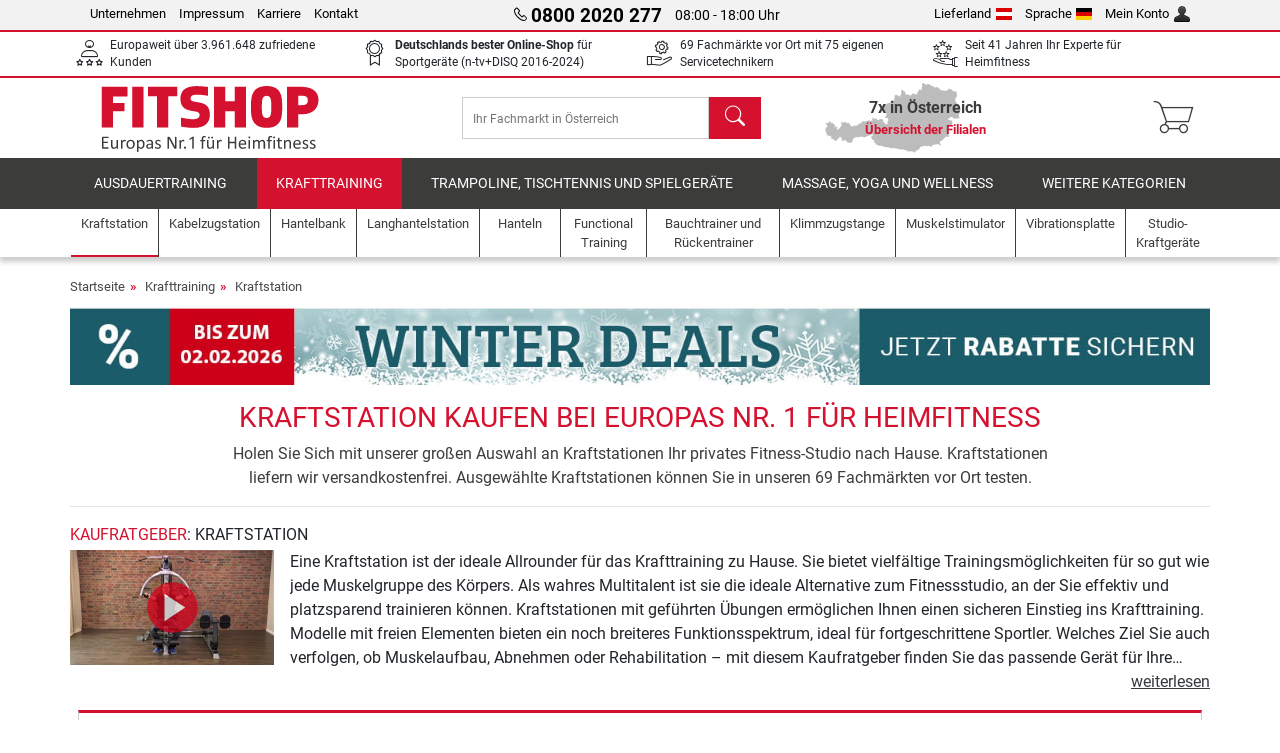

--- FILE ---
content_type: text/html; charset=UTF-8
request_url: https://www.fitshop.at/kraftstation
body_size: 37979
content:
<!DOCTYPE html>
<html lang="de">
<head>
  
  <meta charset="utf-8"/>
  <meta name="viewport" content="width=device-width, initial-scale=1"/>
  <meta name="description" content="Fitshop.at – Europas Nr. 1 für Heimfitness! In 7 Filialen in Österreich und einem umfangreichen Webshop Kraftstation mit Top-Beratung kaufen"/>
  <meta name="author" content="Fitshop Group"/>
  <meta name="theme-color" content="#d51130"/>
  <meta name="robots" content="index,follow"/>

  <title>Kraftstation kaufen | Europas Nr. 1 für Heimfitness - Fitshop Österreich</title>

  <style media="screen">
    body {font:normal normal 400 1em/1.5 sans-serif;}
    #page {display:flex;flex-direction:column;min-height:100%;}
    main {flex:1;flex-basis:auto;} .svg-icon {width:1em;height:1em;}
    .d-none {display:none!important;} .img-fluid {max-width:100%;height:auto;}
  </style>

  <link rel="preconnect" href="https://www.googletagmanager.com"/>
  <link rel="preconnect" href="https://sbs.adsdefender.com"/>
  <link rel="preconnect" href="https://cdn.adsdefender.com"/>
  <link rel="preload" as="font" href="/assets/fonts/roboto-v30-latin-regular.woff2" type="font/woff2" crossorigin="anonymous"/>
  <link rel="preload" as="font" href="/assets/fonts/roboto-v30-latin-700.woff2" type="font/woff2" crossorigin="anonymous"/>
  <link rel="preload" as="font" href="/assets/fonts/iconfont.woff2" type="font/woff2" crossorigin="anonymous"/>
  <link rel="preload" as="image" href="/assets/images/shop/banner/510x80_mobile_banner_winterdeals_at_de.jpg" fetchpriority="high" imagesrcset="/assets/images/shop/banner/510x80_mobile_banner_winterdeals_at_de.jpg 510w, /assets/images/shop/banner/1470x100_banner_winterdeals_at_de.jpg 1470w" imagesizes="100vw"/>
  <link rel="preload" as="image" href="https://resources.fitshop.com/bilder/taurus/kraftstation/tf-uf-pro/taurus-kraftstation-ultra-force-pro-02_250.jpg" fetchpriority="high"/>

  <link rel="canonical" href="https://www.fitshop.at/kraftstation"/>
  <link rel="alternate" hreflang="de-AT" href="https://www.fitshop.at/kraftstation"/>
  <link rel="alternate" hreflang="en-AT" href="https://www.fitshop.at/en/multi-gyms"/>
  <link rel="alternate" hreflang="fr-BE" href="https://www.fitshop.be/appareil-de-musculation"/>
  <link rel="alternate" hreflang="nl-BE" href="https://www.fitshop.be/nl/krachtstation"/>
  <link rel="alternate" hreflang="de-CH" href="https://www.fitshop.ch/kraftstation"/>
  <link rel="alternate" hreflang="fr-CH" href="https://www.fitshop.ch/fr/appareil-de-musculation"/>
  <link rel="alternate" hreflang="it-CH" href="https://www.fitshop.ch/it/stazioni-multifunzione"/>
  <link rel="alternate" hreflang="en-CZ" href="https://www.fitshop.cz/en/multi-gyms"/>
  <link rel="alternate" hreflang="cs-CZ" href="https://www.fitshop.cz/posilovaci-veze"/>
  <link rel="alternate" hreflang="de-DE" href="https://www.fitshop.de/kraftstation"/>
  <link rel="alternate" hreflang="da-DK" href="https://www.fitshop.dk/multimaskiner"/>
  <link rel="alternate" hreflang="en-DK" href="https://www.fitshop.dk/en/multi-gyms"/>
  <link rel="alternate" hreflang="en-ES" href="https://www.fitshop.es/en/multi-gyms"/>
  <link rel="alternate" hreflang="es-ES" href="https://www.fitshop.es/maquinas-de-fuerza"/>
  <link rel="alternate" hreflang="fi-FI" href="https://www.fitshop.fi/kuntokeskus"/>
  <link rel="alternate" hreflang="sv-FI" href="https://www.fitshop.fi/se/hemmagym"/>
  <link rel="alternate" hreflang="en-FR" href="https://www.fitshop.fr/en/multi-gyms"/>
  <link rel="alternate" hreflang="fr-FR" href="https://www.fitshop.fr/appareil-de-musculation"/>
  <link rel="alternate" hreflang="da-GL" href="https://www.fitshop.gl/multimaskiner"/>
  <link rel="alternate" hreflang="en-GL" href="https://www.fitshop.gl/en/multi-gyms"/>
  <link rel="alternate" hreflang="en-IT" href="https://www.fitshop.it/en/multi-gyms"/>
  <link rel="alternate" hreflang="it-IT" href="https://www.fitshop.it/stazioni-multifunzione"/>
  <link rel="alternate" hreflang="de-LI" href="https://www.fitshop.li/kraftstation"/>
  <link rel="alternate" hreflang="fr-LI" href="https://www.fitshop.li/fr/appareil-de-musculation"/>
  <link rel="alternate" hreflang="de-LU" href="https://www.fitshop.lu/kraftstation"/>
  <link rel="alternate" hreflang="fr-LU" href="https://www.fitshop.lu/fr/appareil-de-musculation"/>
  <link rel="alternate" hreflang="fr-NL" href="https://www.fitshop.nl/fr/appareil-de-musculation"/>
  <link rel="alternate" hreflang="nl-NL" href="https://www.fitshop.nl/krachtstation"/>
  <link rel="alternate" hreflang="en-NO" href="https://www.fitshop.no/en/multi-gyms"/>
  <link rel="alternate" hreflang="no-NO" href="https://www.fitshop.no/multigym"/>
  <link rel="alternate" hreflang="en-PL" href="https://www.fitshop.pl/en/multi-gyms"/>
  <link rel="alternate" hreflang="pl-PL" href="https://www.fitshop.pl/atlasy-i-bramy-do-cwiczen"/>
  <link rel="alternate" hreflang="en-PT" href="https://www.fitshop.pt/multi-gyms"/>
  <link rel="alternate" hreflang="es-PT" href="https://www.fitshop.pt/es/maquinas-de-fuerza"/>
  <link rel="alternate" hreflang="en-SE" href="https://www.fitshop.se/en/multi-gyms"/>
  <link rel="alternate" hreflang="sv-SE" href="https://www.fitshop.se/hemmagym"/>
  
  <link rel="stylesheet" href="/assets/css/shop/bootstrap-4.6.2.min.css?v=26.1.21"/>
  <link rel="stylesheet" href="/assets/css/shop/iconfont.min.css?v=26.1.21"/>
  
  
  <link rel="stylesheet" href="/assets/css/shop/structure.min.css?v=26.1.21"/>
  <link rel="stylesheet" href="/assets/css/shop/header.min.css?v=26.1.21"/>
  <link rel="stylesheet" href="/assets/css/shop/product.min.css?v=26.1.21"/>
  <link rel="stylesheet" href="/assets/css/shop/footer.min.css?v=26.1.21"/>
  <link rel="stylesheet" href="/assets/css/shop/cookieconsent-3.1.0.min.css?v=26.1.21"/>
  

  <!--[if lte IE 9]>
    <link rel="stylesheet" href="/assets/css/shop/bootstrap-4.6.0-ie9.min.css?v=26.1.21"/>
    <link rel="stylesheet" href="/assets/css/shop/ie9-fixes.min.css?v=26.1.21"/>
  <![endif]-->

  
  <meta property="og:type" content="website"/>
  <meta property="og:site_name" content="Fitshop"/>
  <meta property="og:title" content="Kraftstation kaufen | Europas Nr. 1 für Heimfitness - Fitshop Österreich"/>
  <meta property="og:description" content="Fitshop.at – Europas Nr. 1 für Heimfitness! In 7 Filialen in Österreich und einem umfangreichen Webshop Kraftstation mit Top-Beratung kaufen"/>
  <meta property="og:url" content="https://www.fitshop.at/kraftstation"/>
  <meta property="og:image" content="https://resources.fitshop.com/bilder/taurus/kraftstation/tf-uf-pro/taurus-kraftstation-ultra-force-pro-02_600.jpg"/>


  <link rel="icon" href="/assets/images/shop/fav/favicon-fitshop.ico" sizes="48x48"/>
  <link rel="icon" href="/assets/images/shop/fav/favicon-fitshop.svg" type="image/svg+xml"/>
  <link rel="apple-touch-icon" href="/assets/images/shop/fav/apple-touch-icon-fitshop.png"/>
  <link rel="manifest" href="/manifest.json"/>

  
  <script>
    window.dataLayer = window.dataLayer || [];
    window.uetq = window.uetq || [];
    function gtag() {
      dataLayer.push(arguments);
    }
    gtag('consent', 'default', {
      ad_storage: 'denied',
      ad_personalization: 'denied',
      ad_user_data: 'denied',
      analytics_storage: 'denied'
    });
    uetq.push('consent', 'default', {
      ad_storage: 'denied'
    });
  </script>
  <!-- Google Tag Manager -->
  <script>/*<![CDATA[*/(function(w,d,s,l,i){w[l]=w[l]||[];w[l].push({'gtm.start':
  new Date().getTime(),event:'gtm.js'});var f=d.getElementsByTagName(s)[0],
  j=d.createElement(s),dl=l!='dataLayer'?'&l='+l:'';j.async=true;j.src=
  'https://www.googletagmanager.com/gtm.js?id='+i+dl;f.parentNode.insertBefore(j,f);
  })(window,document,'script','dataLayer','GTM-KGMDB4H');/*]]>*/</script>
  <!-- End Google Tag Manager -->


</head>
<body>
  
  <!-- Google Tag Manager (noscript) -->
  <noscript><iframe src="https://www.googletagmanager.com/ns.html?id=GTM-KGMDB4H" height="0" width="0" style="display:none;visibility:hidden"></iframe></noscript>
  <!-- End Google Tag Manager (noscript) -->

  <div id="page" class="has-skyscraper">
    
  <header id="header">
    
  

    
  <div id="header-top" class="position-relative d-none d-lg-block-header">
    <div id="header-top-content" class="container">
      <div class="d-flex">
        <div class="flex-fill left">
          <ul>
            <li><a href="/ueber-fitshop">Unternehmen</a></li>
            <li><a href="/impressum">Impressum</a></li>
            
            <li><a href="https://jobs.fitshop.com">Karriere</a></li>
            <li><a href="/contact/form">Kontakt</a></li>
          </ul>
        </div>
        <div class="flex-fill position-relative center hotline">
          <a class="hotline-toggle" id="hotline-toggle" href="#">
            <i class="icon-phone"></i>
            <strong>0800 2020 277</strong>
            <span>
               08:00 - 18:00 Uhr
            </span>
          </a>
          
  <div class="hotline-popup sidebar-box text-left" id="hotline-popup">
    <div class="sidebar-box-heading m-0 pr-3">
      Info- &amp; Bestellhotline
      <i class="popup-close cursor-pointer icon-cross float-right"></i>
    </div>
    <div class="sidebar-box-content mt-0 p-3">
      <p class="mb-0 font-weight-bold">
        <i class="icon-phone"></i>
        <a href="tel:08002020277">0800 2020 277</a>
      </p>
      <p class="font-weight-bold">
        <i class="icon-mail"></i>
        <a href="mailto:info@fitshop.at">info@fitshop.at</a>
      </p>
      <table class="hotline-open">
        <tr class="hotline-open-hours">
          <td class="align-top pr-2">Mo - Fr:</td>
          <td>
             08:00 - 18:00 Uhr
            
          </td>
        </tr><tr class="hotline-open-hours">
          <td class="align-top pr-2">Sa:</td>
          <td>
             09:00 - 18:00 Uhr
            
          </td>
        </tr>
      </table>
    </div>
    
  </div>

        </div>
        <div class="flex-fill position-relative right">
          <ul>
            <li><a href="/fitshop-group-in-europa" title="Lieferland ändern">Lieferland<img width="16" height="12" src="/assets/images/shop/country/at.svg" alt="Land at" loading="lazy"/></a></li>
            <li class="left">
              <a class="language-toggle" id="language-toggle" href="#" title="Sprache ändern">Sprache<img width="16" height="12" src="/assets/images/shop/country/de.svg" alt="Sprache de" loading="lazy"/></a>
              
  <div class="language-switch-box sidebar-box" id="language-switch-box">
    <div class="sidebar-box-heading m-0 pr-3">
      Sprache ändern
      <i class="popup-close cursor-pointer icon-cross float-right"></i>
    </div>
    <div class="sidebar-box-content mt-0 p-0">
      <form method="post" action="/kraftstation" id="form-language-switch">
        <input type="hidden" value="de" name="language"/>
        <ul class="list-none row">
          <li data-lang="de" class="language col-6 p-2 active cursor-pointer">
            <img class="border" width="36" height="24" src="/assets/images/shop/country/de.svg" alt="Sprache de" loading="lazy"/>
            <span>deutsch</span>
          </li><li data-lang="en" class="language col-6 p-2 cursor-pointer">
            <img class="border" width="36" height="24" src="/assets/images/shop/country/en.svg" alt="Sprache en" loading="lazy"/>
            <span>english</span>
          </li>
        </ul>
      </form>
    </div>
  </div>

            </li>
            <li><a href="/user/register" title="Mein Konto">Mein Konto<img width="16" height="16" src="/assets/icons/user_silhouette.png" alt="icon silhouette" loading="lazy"/></a></li>
          </ul>
        </div>
      </div>
    </div>
  </div>

    
  <div id="header-trust" class="transition">
    <div id="header-trust-carousel" class="d-lg-none carousel slide" data-ride="carousel" data-interval="3000">
      <ul class="carousel-inner d-flex align-items-center h-100 m-0 px-1 text-center">
        <li class="carousel-item active">7x persönlich für Sie vor Ort in Österreich</li>
        <li class="carousel-item">Europaweit über 3.961.648 zufriedene Kunden</li>
        
        <li class="carousel-item"><strong>Deutschlands bester Online-Shop</strong><br/> für Sportgeräte (n-tv+DISQ 2016-2024)</li>
        <li class="carousel-item">69 Fachmärkte vor Ort mit 75 eigenen Servicetechnikern</li>
        
        
        
        
        <li class="carousel-item">Seit 41 Jahren Ihr Experte für Heimfitness</li>
      </ul>
    </div>

    <div id="header-trust-content" class="container d-none d-lg-block-header">
      <div class="row justify-content-between">
        <div class="col align-self-center trust-icon"><i class="icon-customers"></i> Europaweit über 3.961.648 zufriedene Kunden
        </div>
        
        <div class="col align-self-center trust-icon"><i class="icon-award"></i> <strong>Deutschlands bester Online-Shop</strong> für Sportgeräte (n-tv+DISQ 2016-2024)</div>
        <div class="col align-self-center trust-icon"><i class="icon-service"></i> 69 Fachmärkte vor Ort mit 75 eigenen Servicetechnikern</div>
        
        
        <div class="col align-self-center trust-icon d-none d-xxl-block-header"><i class="icon-products"></i> 437.841 Artikel für Sie zum Versand bereit</div>
        
        
        <div class="col align-self-center trust-icon"><i class="icon-ratings"></i> Seit 41 Jahren Ihr Experte für Heimfitness</div>
      </div>
    </div>
  </div>

    
  <div id="header-main-content" class="container d-table">
    <div class="d-table-row">
      <div id="header-nav-toggle" class="cell-menu d-table-cell d-lg-none-header py-1 text-center" title="Menu">
        <i class="icon-menu"></i>
      </div>

      <div class="cell-logo d-table-cell align-middle text-left">
        <a href="/" title="Fitshop">
          <img class="transition img-fixed" width="280" height="70" src="/assets/images/shop/header/logo-fitshop-de-color.svg" alt="Fitshop Logo" loading="lazy"/>
        </a>
      </div>

      <div class="cell-search d-table-cell align-middle text-center">
        <form id="form-search" method="post" action="/article/search">
          <div class="d-flex">
            <div class="search-input flex-grow-1">
              <input class="transition" id="search" type="text" name="search" autocomplete="off" placeholder="Ihr Fachmarkt in Österreich"/>
              <label class="sr-only" for="search">Suchen</label>
              <button class="d-none transition" id="search-clear-button" type="button" title="löschen">
                <i class="icon-cross"></i>
              </button>
            </div>
            <button class="transition" id="search-button" type="submit" title="Suchen">
              <i class="icon-search d-none d-lg-inline"></i>
              <i class="icon-caret-right d-lg-none"></i>
            </button>
          </div>
          <div id="search-suggestions" class="proposed-results"></div>
        </form>
      </div>

      <div class="cell-stores stores-at d-none d-lg-table-cell-header text-center">
        <a href="/uebersicht-der-filialen" title="Übersicht der Filialen">
          
          <strong>
            <span class="stores-count">7x in Österreich</span>
            <span class="stores-finder">Übersicht der Filialen</span>
          </strong>
        </a>
      </div>

      <div class="cell-cart d-table-cell align-middle text-right">
        <a class="btn btn-link px-1 position-relative d-none d-xs-inline-block d-lg-none-header" href="/uebersicht-der-filialen" title="Übersicht der Filialen">
          <i class="icon-marker"></i>
          <span class="store-count">69x</span>
        </a>
        <a class="btn btn-link px-1 d-lg-none-header" id="header-search" href="#" title="Suchen">
          <i class="icon-search"></i>
        </a>
        <a class="btn btn-link pl-1 pr-3 position-relative" id="header-cart" href="/shopcart/show" title="Warenkorb">
          <i class="icon-basket"></i>
          
        </a>
        
      </div>
    </div>
  </div>

    
  <nav id="header-nav" class="container d-none d-lg-block-header">
    <div id="header-nav-main" class="d-none d-lg-block-header transition">
      <div class="container">
        <div class="row">
          <ul class="col-12">
            <li>
              <a class="transition" href="/ausdauertraining" title="Ausdauertraining">Ausdauertraining</a>
            </li><li class="active">
              <a class="transition" href="/krafttraining" title="Krafttraining">Krafttraining</a>
            </li><li>
              <a class="transition" href="/trampoline-tischtennis-und-spielgeraete" title="Trampoline, Tischtennis und Spielgeräte">Trampoline, Tischtennis und Spielgeräte</a>
            </li><li>
              <a class="transition" href="/massage-yoga-und-wellness" title="Massage, Yoga und Wellness">Massage, Yoga und Wellness</a>
            </li><li>
              <a class="transition" href="/specials/misc" title="Weitere Kategorien">Weitere Kategorien</a>
            </li>
          </ul>
        </div>
      </div>
    </div>

    <div id="header-nav-sub" class="container">
      <div class="row">
        <ul class="main-nav d-lg-none-header">
          <li><a class="nav-icon" href="/"><i class="icon-home"></i><span class="sr-only">Startseite</span></a></li>
          <li class="active"><a class="nav-icon" href="#"><i class="icon-categories"></i><span class="sr-only">Kategorien</span></a></li>
          <li><a class="nav-icon" href="/lieferbedingungen"><i class="icon-shipping"></i><span class="sr-only">Versandkosten</span></a></li>
          <li><a class="nav-icon" href="/uebersicht-der-filialen"><i class="icon-marker"></i><span class="sr-only">Filialen</span></a></li>
          <li><a class="nav-icon" href="/ueber-fitshop"><i class="icon-company"></i><span class="sr-only">Unternehmen</span></a></li>
          <li><a class="nav-icon" href="/contact/form"><i class="icon-contact"></i><span class="sr-only">Kontakt</span></a></li>
          <li><a class="nav-icon" href="/user/register"><i class="icon-account"></i><span class="sr-only">Login</span></a></li>
          <li><a class="nav-icon" href="#" id="nav-language-toggle"><i class="icon-language"></i><span class="sr-only">Sprache ändern</span></a></li>
        </ul>
        <div class="sub-nav d-table-cell d-lg-none-header position-relative">
          <ul>
            <li>
              
                <a class="nav-main-link closed" href="/ausdauertraining"><span>Ausdauertraining</span></a>
                <ul class="d-none">
                  <li><a class="nav-link" href="/crosstrainer" title="Crosstrainer">Crosstrainer</a>
                  </li><li><a class="nav-link" href="/laufband" title="Laufband">Laufband</a>
                  </li><li><a class="nav-link" href="/rudergeraet" title="Rudergerät">Rudergerät</a>
                  </li><li><a class="nav-link" href="/ergometer" title="Ergometer">Ergometer</a>
                  </li><li><a class="nav-link" href="/liegeergometer" title="Liegeergometer">Liegeergometer</a>
                  </li><li><a class="nav-link" href="/indoor-bike" title="Indoor Bike">Indoor Bike</a>
                  </li><li><a class="nav-link" href="/smart-bikes" title="Smart Bikes">Smart Bikes</a>
                  </li><li><a class="nav-link" href="/heimtrainer" title="Heimtrainer">Heimtrainer</a>
                  </li><li><a class="nav-link" href="/fitnesstrampolin" title="Fitnesstrampolin">Fitnesstrampolin</a>
                  </li><li><a class="nav-link" href="/rollentrainer" title="Rollentrainer">Rollentrainer</a>
                  </li><li><a class="nav-link" href="/stepper" title="Stepper">Stepper</a>
                  </li><li><a class="nav-link" href="/boxsport" title="Boxsport">Boxsport</a>
                  </li><li><a class="nav-link" href="/nordic-walking" title="Nordic Walking">Nordic Walking</a>
                  </li><li><a class="nav-link" href="/pulsuhr" title="Pulsuhr">Pulsuhr</a>
                  </li><li><a class="nav-link" href="/peloton" title="Peloton">Peloton</a>
                  </li>
                </ul>
              
            </li><li>
              
                <a class="nav-main-link open" href="/krafttraining"><span>Krafttraining</span></a>
                <ul class="active">
                  <li class="active"><a class="nav-link" href="/kraftstation" title="Kraftstation">Kraftstation</a>
                  </li><li><a class="nav-link" href="/hantelbank" title="Hantelbank">Hantelbank</a>
                  </li><li><a class="nav-link" href="/langhantelstation" title="Langhantelstation">Langhantelstation</a>
                  </li><li><a class="nav-link" href="/hanteln" title="Hanteln">Hanteln</a>
                  </li><li><a class="nav-link" href="/hantelscheiben-gewichte" title="Hantelscheiben &amp; Gewichte">Hantelscheiben & Gewichte</a>
                  </li><li><a class="nav-link" href="/hantelstangen" title="Hantelstangen">Hantelstangen</a>
                  </li><li><a class="nav-link" href="/functional-training" title="Functional Training">Functional Training</a>
                  </li><li><a class="nav-link" href="/bauchtrainer-und-rueckentrainer" title="Bauchtrainer und Rückentrainer">Bauchtrainer und Rückentrainer</a>
                  </li><li><a class="nav-link" href="/muskelstimulator" title="Muskelstimulator">Muskelstimulator</a>
                  </li><li><a class="nav-link" href="/vibrationsplatte" title="Vibrationsplatte">Vibrationsplatte</a>
                  </li><li><a class="nav-link" href="/studio-kraftgeraete" title="Studio-Kraftgeräte">Studio-Kraftgeräte</a>
                  </li><li><a class="nav-link" href="/klimmzugstange" title="Klimmzugstange">Klimmzugstange</a>
                  </li><li><a class="nav-link" href="/krafttraining-zubehoer" title="Krafttraining Zubehör">Krafttraining Zubehör</a>
                  </li><li><a class="nav-link" href="/zubehoer-krafttraining" title="Zubehör Krafttraining">Zubehör Krafttraining</a>
                  </li><li><a class="nav-link" href="/peloton" title="Peloton">Peloton</a>
                  </li>
                </ul>
              
            </li><li>
              
                <a class="nav-main-link closed" href="/trampoline-tischtennis-und-spielgeraete"><span>Trampoline, Tischtennis und Spielgeräte</span></a>
                <ul class="d-none">
                  <li><a class="nav-link" href="/tischtennis" title="Tischtennis">Tischtennis</a>
                  </li><li><a class="nav-link" href="/trampolin" title="Trampolin">Trampolin</a>
                  </li><li><a class="nav-link" href="/slackline" title="Slackline">Slackline</a>
                  </li><li><a class="nav-link" href="/spielfahrzeuge" title="Spielfahrzeuge">Spielfahrzeuge</a>
                  </li><li><a class="nav-link" href="/gokart" title="Gokart">Gokart</a>
                  </li><li><a class="nav-link" href="/outdoor-spielgeraete" title="Outdoor-Spielgeräte">Outdoor-Spielgeräte</a>
                  </li><li><a class="nav-link" href="/fussballtore-und-zubehoer" title="Fußballtore und Zubehör">Fußballtore und Zubehör</a>
                  </li><li><a class="nav-link" href="/pool-zubehoer" title="Pool &amp; Zubehör">Pool & Zubehör</a>
                  </li><li><a class="nav-link" href="/tischfussball-kicker" title="Tischfußball / Kicker">Tischfußball / Kicker</a>
                  </li><li><a class="nav-link" href="/basketballkoerbe" title="Basketballkörbe">Basketballkörbe</a>
                  </li><li><a class="nav-link" href="/indoor-spielgeraete" title="Indoor-Spielgeräte">Indoor-Spielgeräte</a>
                  </li><li><a class="nav-link" href="/airtrack" title="Airtrack">Airtrack</a>
                  </li><li><a class="nav-link" href="/dartsport" title="Dartsport">Dartsport</a>
                  </li><li><a class="nav-link" href="/pickleball" title="Pickleball">Pickleball</a>
                  </li><li><a class="nav-link" href="/peloton" title="Peloton">Peloton</a>
                  </li>
                </ul>
              
            </li><li>
              
                <a class="nav-main-link closed" href="/massage-yoga-und-wellness"><span>Massage, Yoga und Wellness</span></a>
                <ul class="d-none">
                  <li><a class="nav-link" href="/muskelstimulator" title="Muskelstimulator">Muskelstimulator</a>
                  </li><li><a class="nav-link" href="/vibrationsplatte" title="Vibrationsplatte">Vibrationsplatte</a>
                  </li><li><a class="nav-link" href="/massagesessel" title="Massagesessel">Massagesessel</a>
                  </li><li><a class="nav-link" href="/massagegeraete" title="Massagegeräte">Massagegeräte</a>
                  </li><li><a class="nav-link" href="/yogamatte-gymnastikmatte" title="Yogamatte &amp; Gymnastikmatte">Yogamatte & Gymnastikmatte</a>
                  </li><li><a class="nav-link" href="/balance-und-koordination" title="Balance und Koordination">Balance und Koordination</a>
                  </li><li><a class="nav-link" href="/faszientraining-faszienrollen" title="Faszientraining &amp; Faszienrollen">Faszientraining & Faszienrollen</a>
                  </li><li><a class="nav-link" href="/koerperfettwaage" title="Körperfettwaage">Körperfettwaage</a>
                  </li><li><a class="nav-link" href="/lichttherapie" title="Lichttherapie">Lichttherapie</a>
                  </li><li><a class="nav-link" href="/recovery-und-regeneration" title="Recovery und Regeneration">Recovery und Regeneration</a>
                  </li><li><a class="nav-link" href="/peloton" title="Peloton">Peloton</a>
                  </li>
                </ul>
              
            </li><li>
              
                <a class="nav-main-link closed" href="/specials/misc"><span>Weitere Kategorien</span></a>
                
              
            </li>
          </ul>
          <form class="position-absolute bg-white" id="nav-language" method="post" action="/kraftstation">
            <div class="p-2 font-weight-bold">Sprache ändern</div>
            <ul class="nav-language">
              <li class="active">
                <button class="btn btn-link d-block" type="submit" name="language" value="de">
                  <img class="border" width="36" height="24" src="/assets/images/shop/country/de.svg" alt="Sprache de" loading="lazy"/>
                  <span class="pl-2">deutsch</span>
                </button>
              </li><li>
                <button class="btn btn-link d-block" type="submit" name="language" value="en">
                  <img class="border" width="36" height="24" src="/assets/images/shop/country/en.svg" alt="Sprache en" loading="lazy"/>
                  <span class="pl-2">english</span>
                </button>
              </li>
            </ul>
          </form>
        </div>
        <ul class="sub-nav col-lg d-none d-lg-flex-header">
          <li class="active"><a class="nav-icon" href="/kraftstation" title="Kraftstation"><div>
              <img width="45" height="45" src="/assets/images/shop/header/nav/kraftstationen.svg" alt="Icon Kraftstation" loading="lazy"/>
              <span>Kraftstation</span></div></a>
          </li><li><a class="nav-icon" href="/kabelzugstation" title="Kabelzugstation"><div>
              <img width="45" height="45" src="/assets/images/shop/header/nav/kabelzuege.svg" alt="Icon Kabelzugstation" loading="lazy"/>
              <span>Kabelzugstation</span></div></a>
          </li><li><a class="nav-icon" href="/hantelbank" title="Hantelbank"><div>
              <img width="45" height="45" src="/assets/images/shop/header/nav/hantelbaenke.svg" alt="Icon Hantelbank" loading="lazy"/>
              <span>Hantelbank</span></div></a>
          </li><li><a class="nav-icon" href="/langhantelstation" title="Langhantelstation"><div>
              <img width="45" height="45" src="/assets/images/shop/header/nav/langhantelstationen.svg" alt="Icon Langhantelstation" loading="lazy"/>
              <span>Langhantelstation</span></div></a>
          </li><li><a class="nav-icon" href="/hanteln" title="Hanteln"><div>
              <img width="45" height="45" src="/assets/images/shop/header/nav/hanteln.svg" alt="Icon Hanteln" loading="lazy"/>
              <span>Hanteln</span></div></a>
          </li><li><a class="nav-icon" href="/functional-training" title="Functional Training"><div>
              <img width="45" height="45" src="/assets/images/shop/header/nav/functionaltraining.svg" alt="Icon Functional Training" loading="lazy"/>
              <span>Functional Training</span></div></a>
          </li><li><a class="nav-icon" href="/bauchtrainer-und-rueckentrainer" title="Bauchtrainer und Rückentrainer"><div>
              <img width="45" height="45" src="/assets/images/shop/header/nav/bauchtrainer_rueckentrainer.svg" alt="Icon Bauchtrainer und Rückentrainer" loading="lazy"/>
              <span>Bauchtrainer und Rückentrainer</span></div></a>
          </li><li><a class="nav-icon" href="/klimmzugstange" title="Klimmzugstange"><div>
              <img width="45" height="45" src="/assets/images/shop/header/nav/klimmzugrecks.svg" alt="Icon Klimmzugstange" loading="lazy"/>
              <span>Klimmzugstange</span></div></a>
          </li><li><a class="nav-icon" href="/muskelstimulator" title="Muskelstimulator"><div>
              <img width="45" height="45" src="/assets/images/shop/header/nav/muskelstimulation.svg" alt="Icon Muskelstimulator" loading="lazy"/>
              <span>Muskelstimulator</span></div></a>
          </li><li><a class="nav-icon" href="/vibrationsplatte" title="Vibrationsplatte"><div>
              <img width="45" height="45" src="/assets/images/shop/header/nav/vibrationsplatten.svg" alt="Icon Vibrationsplatte" loading="lazy"/>
              <span>Vibrationsplatte</span></div></a>
          </li><li><a class="nav-icon" href="/studio-kraftgeraete" title="Studio-Kraftgeräte"><div>
              <img width="45" height="45" src="/assets/images/shop/header/nav/studio-kraftgeraete.svg" alt="Icon Studio-Kraftgeräte" loading="lazy"/>
              <span>Studio-Kraftgeräte</span></div></a>
          </li>
        </ul>
      </div>
    </div>
  </nav>

  </header>


    <main id="content">
      <div id="content-main" class="container">
        <div id="content-wrapper">
          
  
  
    <ul class="breadcrumbs d-inline-block">
      <li class="d-none d-md-inline-block">
        <a href="/" title="Startseite">Startseite</a>
      </li><li>
        <a href="/krafttraining" title="Krafttraining">Krafttraining</a>
      </li><li class="d-none d-md-inline-block">
        <a href="/kraftstation" title="Kraftstation">Kraftstation</a>
      </li>
    </ul>
    
    <script type="application/ld+json">{"@context":"https://schema.org","@type":"BreadcrumbList","itemListElement":[{"@type":"ListItem","position":1,"name":"Krafttraining","item":"https://www.fitshop.at/krafttraining"},{"@type":"ListItem","position":2,"name":"Kraftstation","item":"https://www.fitshop.at/kraftstation"}]}</script>
  

  
  
  <div class="promo-banners mb-3">
    
  

    
      <div class="promo-banner text-center">
        <a href="/promotion/winter-deals">
          <picture>
            <source media="(max-width: 767px)" srcset="/assets/images/shop/banner/510x80_mobile_banner_winterdeals_at_de.jpg" width="510" height="80"/>
            <source media="(min-width: 768px)" srcset="/assets/images/shop/banner/1470x100_banner_winterdeals_at_de.jpg" width="1470" height="100"/>
            <img class="img-fluid" src="/assets/images/shop/banner/1470x100_banner_winterdeals_at_de.jpg" alt="Winterlicher Werbebanner mit Schneeflocken. In der Mitte der Text: Winter Deals. Bis zu 35 % auf top Fitnessgeräte. Links oben in rot hervorgehoben: Bis zum 02.02.2026. Unten ein weiteres Feld mit dem Text: Jetzt Rabatte sichern." loading="eager" width="1470" height="100"/>
          </picture>
        </a>
      </div>
    
  </div>

  <script type="application/ld+json">{"@context":"https://schema.org","@type":"Product","name":"Kraftstation","url":"https://www.fitshop.at/kraftstation","offers":{"@type":"AggregateOffer","offerCount":243,"lowPrice":"29.00","highPrice":"10145.00","priceCurrency":"EUR"},"aggregateRating":{"@type":"AggregateRating","reviewCount":753,"ratingValue":4.91}}</script>

  <div class="product-list">
    
      
  <div class="product-list-header">
    
  <div class="product-list-header-top mb-3">
    <h1 class="mb-0">Kraftstation kaufen bei Europas Nr. 1 für Heimfitness</h1>
    
    <div class="mt-2">Holen Sie Sich mit unserer großen Auswahl an Kraftstationen Ihr privates Fitness-Studio nach Hause. Kraftstationen liefern wir versandkostenfrei. Ausgewählte Kraftstationen können Sie in unseren 69 Fachmärkten vor Ort testen. </div>
    
  </div>

    
  <div class="product-list-header-bottom category-guide mb-2 mb-md-3">
    <hr/>
    <div class="headline">
      <span class="mark-red">Kaufratgeber</span>: Kraftstation
      
    </div>
    <div class="clearfix">
      <div class="category-video float-left mr-2 mr-md-3 mb-1" id="category-video">
        <video width="204" height="115" autoplay="autoplay" loop="loop" muted="muted" playsinline="playsinline" tabindex="-1">
          <source type="video/mp4" src="https://resources.fitshop.com/videos/allgemein/kraftstationen_preroll.mp4"/>
        </video>
        <a class="modal-video" href="#" title="Video abspielen" data-src="/allgemein/kraftstationen.mp4" data-res="480p" data-lang="de" data-type="category" data-ref="kraftstationen">
          <span class="video-link"><img class="video-player-overlay" width="75" height="75" src="/assets/images/shop/video-overlay.png" alt="category video overlay" loading="lazy"/></span>
        </a>
      </div>
      
  <div class="list-text-short top">
    Eine Kraftstation ist der ideale Allrounder für das Krafttraining zu Hause. Sie bietet vielfältige
Trainingsmöglichkeiten für so gut wie jede Muskelgruppe des Körpers. Als wahres Multitalent ist sie die ideale
Alternative zum Fitnessstudio, an der Sie effektiv und platzsparend trainieren können. Kraftstationen mit geführten
Übungen ermöglichen Ihnen einen sicheren Einstieg ins Krafttraining. Modelle mit freien Elementen bieten ein noch
breiteres Funktionsspektrum, ideal für fortgeschrittene Sportler. Welches Ziel Sie auch verfolgen, ob Muskelaufbau,
Abnehmen oder Rehabilitation – mit diesem Kaufratgeber finden Sie das passende Gerät für Ihre Bedürfnisse.
  </div>
  <div class="text-right">
    <a class="text-dark text-decoration-underline" href="#list-text">weiterlesen</a>
  </div>

    </div>
  </div>

  </div>

      
  
  <div class="product-list-content-sidebar" id="list-sidebar">
    <div class="sidebar-wrapper">
      
  <div class="sticky-top">
    <div class="d-flex align-items-center w-100 p-1">
      <div class="px-3 flex-grow-1 font-weight-bold">
        Filter
      </div>
      <div class="px-2 text-right">
        <button class="btn btn-outline-secondary px-2 border-0 text-dark toggle-sidebar" type="button" data-target="#list-sidebar">
          <i class="icon-cross"></i>
          <span class="sr-only">Schließen</span>
        </button>
      </div>
    </div>
  </div>

      <div class="py-3 px-2">
        
  <div class="sidebar-box-filter filter-brands toggle-scope toggled-closed">
    <div class="sidebar-box-heading toggle-trigger" tabindex="0" role="button">
      Kraftstation Marken
      <i class="icon-open icon-caret-down"></i><i class="icon-close icon-caret-up"></i>
    </div>
    <div class="sidebar-box-content toggle-target">
      <ul>
        <li class="sidebar-menu-link py-2 py-lg-1 active">
          <a href="/kraftstation" title="Alle Marken">Alle Marken</a>
          <span>243</span>
        </li>
        <li class="sidebar-menu-link py-2 py-lg-1">
          <a href="/beyond-power-kraftstation" title="Beyond Power">Beyond Power</a>
          <span>1</span>
        </li><li class="sidebar-menu-link py-2 py-lg-1">
          <a href="/bodycraft-kraftstation" title="BodyCraft">BodyCraft</a>
          <span>36</span>
        </li><li class="sidebar-menu-link py-2 py-lg-1">
          <a href="/darwin-fitness-kraftstation" title="Darwin Fitness">Darwin Fitness</a>
          <span>7</span>
        </li><li class="sidebar-menu-link py-2 py-lg-1">
          <a href="/force-usa-kraftstation" title="Force USA">Force USA</a>
          <span>20</span>
        </li><li class="sidebar-menu-link py-2 py-lg-1">
          <a href="/gymera-kraftstation" title="Gymera">Gymera</a>
          <span>1</span>
        </li><li class="sidebar-menu-link py-2 py-lg-1">
          <a href="/hammer-kraftstation" title="Hammer">Hammer</a>
          <span>14</span>
        </li><li class="sidebar-menu-link py-2 py-lg-1">
          <a href="/hammer-strength-by-life-fitness-kraftstation" title="HAMMER STRENGTH by Life Fitness">HAMMER STRENGTH <span class="text-danger">by Life Fitness</span></a>
          <span>11</span>
        </li><li class="sidebar-menu-link py-2 py-lg-1">
          <a href="/hoist-kraftstation" title="Hoist">Hoist</a>
          <span>13</span>
        </li><li class="sidebar-menu-link py-2 py-lg-1">
          <a href="/inspire-kraftstation" title="Inspire">Inspire</a>
          <span>15</span>
        </li><li class="sidebar-menu-link py-2 py-lg-1">
          <a href="/ironmaster-kraftstation" title="Ironmaster">Ironmaster</a>
          <span>1</span>
        </li><li class="sidebar-menu-link py-2 py-lg-1">
          <a href="/kettler-kraftstation" title="Kettler">Kettler</a>
          <span>5</span>
        </li><li class="sidebar-menu-link py-2 py-lg-1">
          <a href="/life-fitness-kraftstation" title="Life Fitness">Life Fitness</a>
          <span>3</span>
        </li><li class="sidebar-menu-link py-2 py-lg-1">
          <a href="/marcy-kraftstation" title="Marcy">Marcy</a>
          <span>1</span>
        </li><li class="sidebar-menu-link py-2 py-lg-1">
          <a href="/matrix-kraftstation" title="Matrix">Matrix</a>
          <span>1</span>
        </li><li class="sidebar-menu-link py-2 py-lg-1">
          <a href="/nohrd-kraftstation" title="NOHRD">NOHRD</a>
          <span>3</span>
        </li><li class="sidebar-menu-link py-2 py-lg-1">
          <a href="/sport-langer-kraftstation" title="Sport Langer">Sport Langer</a>
          <span>1</span>
        </li><li class="sidebar-menu-link py-2 py-lg-1">
          <a href="/stil-fit-kraftstation" title="Stil-Fit">Stil-Fit</a>
          <span>2</span>
        </li><li class="sidebar-menu-link py-2 py-lg-1">
          <a href="/taurus-kraftstation" title="Taurus">Taurus</a>
          <span>108</span>
        </li>
      </ul>
    </div>
  </div>

        
  <div class="sidebar-box-filter filter-accessories toggle-scope toggled-closed">
    <div class="sidebar-box-heading toggle-trigger" tabindex="0" role="button">
      Kraftstation Zubehör
      <i class="icon-open icon-caret-down"></i><i class="icon-close icon-caret-up"></i>
    </div>
    <div class="sidebar-box-content toggle-target">
      <ul>
        <li class="sidebar-menu-link py-2 py-lg-1">
          <a href="/kraftstation-zubehoer" title="Kraftstation Zubehör">Kraftstation Zubehör</a>
          <span>168</span>
        </li>
      </ul>
    </div>
  </div>

        
  <div class="sidebar-box-filter other-categories toggle-scope toggled-closed">
    <div class="sidebar-box-heading toggle-trigger" tabindex="0" role="button">
      Weitere Kategorien
      <i class="icon-open icon-caret-down"></i><i class="icon-close icon-caret-up"></i>
    </div>
    <div class="sidebar-box-content toggle-target">
      <ul>
        <li class="sidebar-menu-link py-2 py-lg-1">
          <a href="/multi-kraftstationen" title="Multi Kraftstationen">Multi Kraftstationen</a>
          <span>121</span>
        </li><li class="sidebar-menu-link py-2 py-lg-1">
          <a href="/power-tower-bodyweightstationen" title="Power Tower / Bodyweightstationen">Power Tower / Bodyweightstationen</a>
          <span>6</span>
        </li><li class="sidebar-menu-link py-2 py-lg-1">
          <a href="/kraftstation-erweiterungen" title="Kraftstation Erweiterungen">Kraftstation Erweiterungen</a>
          <span>52</span>
        </li><li class="sidebar-menu-link py-2 py-lg-1">
          <a href="/studio-kraftgeraete" title="Studio-Kraftgeräte">Studio-Kraftgeräte</a>
          <span>81</span>
        </li><li class="sidebar-menu-link py-2 py-lg-1">
          <a href="/kabelzugstation" title="Kabelzugstation">Kabelzugstation</a>
          <span>47</span>
        </li>
      </ul>
    </div>
  </div>

        
  <form id="technicaldetails-filter-form" method="get">
    <input type="hidden" id="filter-switch" name="technicaldetails-filter" value="1"/>
    
  <div class="sidebar-box-filter other-categories toggle-scope toggled-closed">
    <div class="sidebar-box-heading toggle-trigger" tabindex="0" role="button">
      Preisbereich <i class="icon-open icon-caret-down"></i><i class="icon-close icon-caret-up"></i>
    </div>
    <div class="sidebar-box-content toggle-target technicaldetails-filter-input">
      <div class="technicaldetails-filter-minmax">
        <div class="multi-range">
          <div class="slider-track"></div>
          <input type="range" name="price_min" id="filter-price_min" min="29" max="10145" step="1" value="29" data-unit="€"/>
          <input type="range" name="price_max" id="filter-price_max" min="29" max="10145" step="1" value="10145" data-unit="€"/>
        </div>
        <div class="text-value">
          <label class="value-left flex-fill pl-1" for="filter-price_min">
            29 €
          </label>
          <label class="value-right flex-fill pr-1 text-right" for="filter-price_max">
            10145 €
          </label>
        </div>
      </div>
    </div>
  </div>

    
  <div class="sidebar-box-filter other-categories toggle-scope toggled-closed">
    <div class="sidebar-box-heading toggle-trigger" tabindex="0" role="button">
      Verfügbarkeit <i class="icon-open icon-caret-down"></i><i class="icon-close icon-caret-up"></i>
    </div>
    <div class="sidebar-box-content toggle-target technicaldetails-filter-input">
      <ul class="list-unstyled">
        <li class="py-2 py-lg-1">
          <div class="custom-control custom-switch">
            <input class="custom-control-input" type="checkbox" name="stock" id="filter-stock" value="1"/>
            <label class="custom-control-label" for="filter-stock">Kurzfristig verfügbar</label>
          </div>
        </li>
      </ul>
    </div>
  </div>

    
  <div class="sidebar-box-filter other-categories toggle-scope toggled-closed">
    <div class="sidebar-box-heading toggle-trigger" tabindex="0" role="button">
      Einsatzbereich <i class="icon-open icon-caret-down"></i><i class="icon-close icon-caret-up"></i>
    </div>
    <div class="sidebar-box-content toggle-target technicaldetails-filter-input">
      <ul class="list-unstyled">
        <li class="py-2 py-lg-1">
          <div class="custom-control custom-switch">
            <input class="custom-control-input" id="filter-usage-heim" type="checkbox" name="garantie_heim" value="1" data-active=""/>
            <label class="custom-control-label" for="filter-usage-heim">Heimnutzung</label>
          </div>
        </li>
        <li class="py-2 py-lg-1">
          <div class="custom-control custom-switch">
            <input class="custom-control-input" id="filter-usage-semi" type="checkbox" name="garantie_semi" value="1" data-active=""/>
            <label class="custom-control-label" for="filter-usage-semi">semiprof. Nutzung</label>
          </div>
        </li>
        <li class="py-2 py-lg-1">
          <div class="custom-control custom-switch">
            <input class="custom-control-input" id="filter-usage-prof" type="checkbox" name="garantie_prof" value="1" data-active=""/>
            <label class="custom-control-label" for="filter-usage-prof">prof. Nutzung</label>
          </div>
        </li>
      </ul>
    </div>
  </div>

    
      
    
    
  </form>

      </div>
    </div>
  </div>

  
  

  
  <div class="toolbar toolbar-pagination row d-md-flex">
    <div class="toolbar-group flex-shrink-1 p-1 text-left">
      <form>
        <label class="toolbar-item toolbar-text d-inline-block" for="select-order-top" title="Sortierung" data-toggle="tooltip">
          <i class="icon-sort"></i>
          <span class="sr-only">Sortierung</span>
        </label>
        <select class="toolbar-item toolbar-input custom-select select-order" id="select-order-top" name="products-order">
          <option value="rang" selected="selected">Beliebtheit</option>
          <option disabled="disabled">----------------------</option>
          <option value="preis1">Preis aufsteigend</option>
          <option value="preis2">Preis absteigend</option>
          <option disabled="disabled">----------------------</option>
          <option value="bezeichnung1">Bezeichnung aufsteigend</option>
          <option value="bezeichnung2">Bezeichnung absteigend</option>
        </select>
      </form>
    </div>

    <div class="toolbar-group flex-grow-1 py-1 px-2 text-right text-md-left">
      <label class="toolbar-item toolbar-text d-inline-block" for="button-filter-top" title="Ansicht filtern" data-toggle="tooltip">
        <i class="icon-sliders"></i>
        <span class="sr-only">Ansicht filtern</span>
      </label>
      <button class="toolbar-item toolbar-btn btn toggle-sidebar" id="button-filter-top" type="button" data-target="#list-sidebar">
        Filter
      </button>
    </div>

    <div class="toolbar-group flex-grow-1 py-1 px-2 text-right d-none d-md-block">
      <form method="post" action="/kraftstation">
        <label class="toolbar-item toolbar-text d-inline-block" id="toolbar-label-per-page-top" for="toolbar-input-per-page-top" title="Artikel pro Seite:" data-toggle="tooltip">
          <i class="icon-items"></i>
          <span class="sr-only">Artikel pro Seite:</span>
        </label>
        <select class="toolbar-item toolbar-input custom-select select-per-page" id="toolbar-input-per-page-top" name="products-per-page">
          <option selected="selected" value="12">12</option><option value="24">24</option><option value="36">36</option><option value="60">60</option>
        </select>
      </form>
    </div>

    <div class="toolbar-group flex-shrink-1 p-1 pr-2 text-right d-none d-md-block">
      <div class="d-inline-block">
        <label class="toolbar-item toolbar-text" id="toolbar-label-num-page-top" for="toolbar-input-num-page-top" title="Seite" data-toggle="tooltip">
          <i class="icon-pages"></i>
          <span class="sr-only">Seite</span>
        </label>
        <select class="toolbar-item toolbar-input custom-select select-num-page d-inline-block" id="toolbar-input-num-page-top" name="page">
          <option selected="selected" value="1">1 von 21</option><option value="2">2 von 21</option><option value="3">3 von 21</option><option value="4">4 von 21</option><option value="5">5 von 21</option><option value="6">6 von 21</option><option value="7">7 von 21</option><option value="8">8 von 21</option><option value="9">9 von 21</option><option value="10">10 von 21</option><option value="11">11 von 21</option><option value="12">12 von 21</option><option value="13">13 von 21</option><option value="14">14 von 21</option><option value="15">15 von 21</option><option value="16">16 von 21</option><option value="17">17 von 21</option><option value="18">18 von 21</option><option value="19">19 von 21</option><option value="20">20 von 21</option><option value="21">21 von 21</option>
        </select>
      </div>
      <span class="text-nowrap">
        
        <a class="toolbar-item toolbar-btn btn" href="/kraftstation/page/2" title="weiter" role="button">
          <i class="icon-arrow-right"></i>
          <span class="sr-only">weiter</span>
        </a>
      </span>
    </div>
  </div>

  
  


  
    <ul class="product-list d-flex flex-wrap mb-3">
      
  
    <li class="product-list-entry">
      <div class="product-wrapper">
        <div class="w-100 mb-auto">
          <div class="image-wrapper">
            <a href="/taurus-ultra-force-pro-kraftstation-tf-uf-pro" data-index="0" class="product-click">
              <div class="image-main">
                <div class="image-product">
                  <span class="img-v-mid">
                    <img class="img-fluid" width="250" height="250" src="https://resources.fitshop.com/bilder/taurus/kraftstation/tf-uf-pro/taurus-kraftstation-ultra-force-pro-02_250.jpg" alt="product-image" loading="eager"/>
                    
                  </span>
                </div>
                <div class="image-awards">
                  <img width="75" height="75" src="https://resources.fitshop.com/bilder/taurus/kraftstation/ultraforce/taurus-kraftstation-ultra-force-tum-preis-leistungs-sieger-de_75.jpg" alt="product-award" loading="lazy"/>
                  <img width="75" height="75" src="https://resources.fitshop.com/bilder/taurus/brand-award/german-brand-award-2024_75.jpg" alt="product-award" loading="lazy"/>
                  <img width="75" height="75" src="https://resources.fitshop.com/bilder/taurus/brand-award/taurus-brand-award-2023_de_75.jpg" alt="product-award" loading="lazy"/>
                  
                </div>
              </div>
            </a>
            <div class="bestseller-wrapper" title="Bestseller Nr. 1">#1</div>
            
            
            
            <div class="stock-wrapper in-stock">Auf Lager</div>
            
          </div>

          <div class="title-wrapper">
            <a href="/taurus-ultra-force-pro-kraftstation-tf-uf-pro" data-index="0" class="product-click">Taurus Ultra Force Pro Kraftstation </a>
          </div>

          <div class="details-wrapper">
            <div class="row position-relative">
              <div class="col-7 text-truncate">Gewichtsblock</div>
              <div class="col-5 text-right text-truncate" title="125 kg">125 kg</div>
            </div><div class="row position-relative">
              <div class="col-7 text-truncate">Aufstellmaße</div>
              <div class="col-5 text-right text-truncate" title="165x134x208 cm">165x134x208 cm</div>
            </div>
          </div>
          <div class="review-wrapper">
            
              <div class="row">
              <div class="col">
                <div>Ausstattung</div>
                <div class="review-squares">
                  <i class="icon-square-fill"></i><i class="icon-square-fill"></i><i class="icon-square-fill"></i><i class="icon-square-half"></i><i class="icon-square"></i>
                </div>
              </div>
              
              
            
              
              <div class="col">
                <div>Stabilität</div>
                <div class="review-squares">
                  <i class="icon-square-fill"></i><i class="icon-square-fill"></i><i class="icon-square-fill"></i><i class="icon-square-half"></i><i class="icon-square"></i>
                </div>
              </div>
              
              </div>
            
              <div class="row">
              <div class="col">
                <div>Übungsvielfalt</div>
                <div class="review-squares">
                  <i class="icon-square-fill"></i><i class="icon-square-fill"></i><i class="icon-square-fill"></i><i class="icon-square-fill"></i><i class="icon-square"></i>
                </div>
              </div>
              
              
            
              
              <div class="col">
                <div>Verstellbarkeit</div>
                <div class="review-squares">
                  <i class="icon-square-fill"></i><i class="icon-square-fill"></i><i class="icon-square-fill"></i><i class="icon-square-fill"></i><i class="icon-square"></i>
                </div>
              </div>
              
              </div>
            
          </div>
          <div class="rating-wrapper">
            <div class="row">
              <div class="col pr-0 text-nowrap overflow-hidden">
                Bewertungen <small>(41)</small>
              </div>
              <div class="col product-rating text-right">
                <i class="icon-star">
                  <i class="icon-star-fill"></i>
                </i><i class="icon-star">
                  <i class="icon-star-fill"></i>
                </i><i class="icon-star">
                  <i class="icon-star-fill"></i>
                </i><i class="icon-star">
                  <i class="icon-star-fill"></i>
                </i><i class="icon-star">
                  <i class="icon-star-fill"></i>
                </i>
                <span class="text-nowrap">5,0</span>
              </div>
            </div>
          </div>
        </div>

        <div class="w-100">
          <div class="price-wrapper text-right">
            
            
            <div class="price-30">
              <br/>
              
              
            </div>
            <div class="price-old-wrapper">
              <div class="price-old">
                <div class="placeholder">&nbsp;</div>
                
                
              </div>
            </div>
            <div class="price-now">
              
              
              <span class="text-nowrap">€ 1.099,<sup>00</sup></span>
            </div>
          </div>
          
  

        </div>
      </div>
      
  
  

    </li>
  
    <li class="product-list-entry">
      <div class="product-wrapper">
        <div class="w-100 mb-auto">
          <div class="image-wrapper">
            <a href="/taurus-kraftstation-ws7-tf-ws7-att" data-index="1" class="product-click">
              <div class="image-main">
                <div class="image-product">
                  <span class="img-v-mid">
                    <img class="img-fluid" width="250" height="250" src="https://resources.fitshop.com/bilder/taurus/kraftstation/ws7-att/taurus-ws7-01_250.jpg" alt="product-image" loading="lazy"/>
                    
                  </span>
                </div>
                <div class="image-awards">
                  <img width="75" height="75" src="https://resources.fitshop.com/bilder/taurus/kraftstation/ws7-att/taurus-ws7-2016-11-tu-muenchen-de_75.jpg" alt="product-award" loading="lazy"/>
                  <img width="75" height="75" src="https://resources.fitshop.com/bilder/taurus/brand-award/german-brand-award-2024_75.jpg" alt="product-award" loading="lazy"/>
                  <img width="75" height="75" src="https://resources.fitshop.com/bilder/taurus/brand-award/taurus-brand-award-2023_de_75.jpg" alt="product-award" loading="lazy"/>
                  
                </div>
              </div>
            </a>
            <div class="bestseller-wrapper" title="Bestseller Nr. 2">#2</div>
            
            
            
            <div class="stock-wrapper in-stock">Auf Lager</div>
            
          </div>

          <div class="title-wrapper">
            <a href="/taurus-kraftstation-ws7-tf-ws7-att" data-index="1" class="product-click">Taurus Kraftstation WS7 </a>
          </div>

          <div class="details-wrapper">
            <div class="row position-relative">
              <div class="col-7 text-truncate">Gewichtsblock</div>
              <div class="col-5 text-right text-truncate" title="90 kg">90 kg</div>
            </div><div class="row position-relative">
              <div class="col-7 text-truncate">Aufstellmaße</div>
              <div class="col-5 text-right text-truncate" title="132x220x212 cm">132x220x212 cm</div>
            </div>
          </div>
          <div class="review-wrapper">
            
              <div class="row">
              <div class="col">
                <div>Ausstattung</div>
                <div class="review-squares">
                  <i class="icon-square-fill"></i><i class="icon-square-fill"></i><i class="icon-square-fill"></i><i class="icon-square-fill"></i><i class="icon-square"></i>
                </div>
              </div>
              
              
            
              
              <div class="col">
                <div>Stabilität</div>
                <div class="review-squares">
                  <i class="icon-square-fill"></i><i class="icon-square-fill"></i><i class="icon-square-fill"></i><i class="icon-square-fill"></i><i class="icon-square-half"></i>
                </div>
              </div>
              
              </div>
            
              <div class="row">
              <div class="col">
                <div>Übungsvielfalt</div>
                <div class="review-squares">
                  <i class="icon-square-fill"></i><i class="icon-square-fill"></i><i class="icon-square-fill"></i><i class="icon-square-fill"></i><i class="icon-square"></i>
                </div>
              </div>
              
              
            
              
              <div class="col">
                <div>Verstellbarkeit</div>
                <div class="review-squares">
                  <i class="icon-square-fill"></i><i class="icon-square-fill"></i><i class="icon-square-fill"></i><i class="icon-square-fill"></i><i class="icon-square"></i>
                </div>
              </div>
              
              </div>
            
          </div>
          <div class="rating-wrapper">
            <div class="row">
              <div class="col pr-0 text-nowrap overflow-hidden">
                Bewertungen <small>(15)</small>
              </div>
              <div class="col product-rating text-right">
                <i class="icon-star">
                  <i class="icon-star-fill"></i>
                </i><i class="icon-star">
                  <i class="icon-star-fill"></i>
                </i><i class="icon-star">
                  <i class="icon-star-fill"></i>
                </i><i class="icon-star">
                  <i class="icon-star-fill"></i>
                </i><i class="icon-star">
                  <i class="icon-star-fill"></i>
                </i>
                <span class="text-nowrap">5,0</span>
              </div>
            </div>
          </div>
        </div>

        <div class="w-100">
          <div class="price-wrapper text-right">
            
            
            <div class="price-30">
              <br/>
              
              <div class="discount">
                Sie sparen <span>€ 300</span>
              </div>
            </div>
            <div class="price-old-wrapper">
              <div class="price-old">
                <div class="placeholder">&nbsp;</div>
                <div>
                  <small class="cursor-help" title="Unverbindliche Preisempfehlung des Herstellers" data-toggle="tooltip" data-delay="750">UVP</small>
                  
                  <span class="text-nowrap">€ 2.299,<sup>00</sup></span>
                </div>
                
              </div>
            </div>
            <div class="price-now">
              
              
              <span class="text-nowrap">€ 1.999,<sup>00</sup></span>
            </div>
          </div>
          
  

        </div>
      </div>
      
  
  

    </li>
  
    <li class="product-list-entry">
      <div class="product-wrapper">
        <div class="w-100 mb-auto">
          <div class="image-wrapper">
            <a href="/kettler-kraftstation-basic-k-mg1000-100" data-index="2" class="product-click">
              <div class="image-main">
                <div class="image-product">
                  <span class="img-v-mid">
                    <img class="img-fluid" width="250" height="250" src="https://resources.fitshop.com/bilder/kettler_fs/kraftstation/mg1000-100/kettler-multi-gym-basic-01_250.jpg" alt="product-image" loading="lazy"/>
                    <img class="img-fluid" width="250" height="250" src="https://resources.fitshop.com/bilder/kettler_fs/kraftstation/mg1000-100/kettler-multi-gym-basic-03_250.jpg" alt="product-heroshot" loading="lazy"/>
                  </span>
                </div>
                
              </div>
            </a>
            <div class="bestseller-wrapper" title="Bestseller Nr. 3">#3</div>
            
            
            
            <div class="stock-wrapper in-stock">Auf Lager</div>
            
          </div>

          <div class="title-wrapper">
            <a href="/kettler-kraftstation-basic-k-mg1000-100" data-index="2" class="product-click">Kettler Kraftstation Basic </a>
          </div>

          <div class="details-wrapper">
            <div class="row position-relative">
              <div class="col-7 text-truncate">Gewichtsblock</div>
              <div class="col-5 text-right text-truncate" title="50 kg">50 kg</div>
            </div><div class="row position-relative">
              <div class="col-7 text-truncate">Aufstellmaße</div>
              <div class="col-5 text-right text-truncate" title="116x179x196 cm">116x179x196 cm</div>
            </div>
          </div>
          <div class="review-wrapper">
            
              <div class="row">
              <div class="col">
                <div>Ausstattung</div>
                <div class="review-squares">
                  <i class="icon-square-fill"></i><i class="icon-square-fill"></i><i class="icon-square-fill"></i><i class="icon-square"></i><i class="icon-square"></i>
                </div>
              </div>
              
              
            
              
              <div class="col">
                <div>Stabilität</div>
                <div class="review-squares">
                  <i class="icon-square-fill"></i><i class="icon-square-fill"></i><i class="icon-square-fill"></i><i class="icon-square-half"></i><i class="icon-square"></i>
                </div>
              </div>
              
              </div>
            
              <div class="row">
              <div class="col">
                <div>Übungsvielfalt</div>
                <div class="review-squares">
                  <i class="icon-square-fill"></i><i class="icon-square-fill"></i><i class="icon-square-fill"></i><i class="icon-square"></i><i class="icon-square"></i>
                </div>
              </div>
              
              
            
              
              <div class="col">
                <div>Verstellbarkeit</div>
                <div class="review-squares">
                  <i class="icon-square-fill"></i><i class="icon-square-fill"></i><i class="icon-square-fill"></i><i class="icon-square"></i><i class="icon-square"></i>
                </div>
              </div>
              
              </div>
            
          </div>
          <div class="rating-wrapper">
            <div class="row">
              <div class="col pr-0 text-nowrap overflow-hidden">
                Bewertungen <small>(2)</small>
              </div>
              <div class="col product-rating text-right">
                <i class="icon-star">
                  <i class="icon-star-fill"></i>
                </i><i class="icon-star">
                  <i class="icon-star-fill"></i>
                </i><i class="icon-star">
                  <i class="icon-star-fill"></i>
                </i><i class="icon-star">
                  <i class="icon-star-fill"></i>
                </i><i class="icon-star">
                  
                </i>
                <span class="text-nowrap">4,0</span>
              </div>
            </div>
          </div>
        </div>

        <div class="w-100">
          <div class="price-wrapper text-right">
            
            
            <div class="price-30">
              
              
                30-Tage-Bestpreis
                
                <span class="text-nowrap">€ 499,<sup>00</sup></span>
              
              
            </div>
            <div class="price-old-wrapper">
              <div class="price-old">
                <div class="placeholder">&nbsp;</div>
                
                <div>
                  Bisher
                  
                  <span class="text-nowrap">€ 899,<sup>00</sup></span>
                </div>
              </div>
            </div>
            <div class="price-now">
              
              
              <span class="text-nowrap">€ 799,<sup>00</sup></span>
            </div>
          </div>
          
  

        </div>
      </div>
      
  
  

    </li>
  
    <li class="product-list-entry">
      <div class="product-wrapper">
        <div class="w-100 mb-auto">
          <div class="image-wrapper">
            <a href="/force-usa-kraftstation-g12-v2-all-in-one-trainer-f-g12-v2" data-index="3" class="product-click">
              <div class="image-main">
                <div class="image-product">
                  <span class="img-v-mid">
                    <img class="img-fluid" width="250" height="250" src="https://resources.fitshop.com/bilder/forceusa/g12-v2/F-G12-V2_1_250.jpg" alt="product-image" loading="lazy"/>
                    <img class="img-fluid" width="250" height="250" src="https://resources.fitshop.com/bilder/forceusa/g12-v2/F-G12-V2_17_250.jpg" alt="product-heroshot" loading="lazy"/>
                  </span>
                </div>
                
              </div>
            </a>
            <div class="bestseller-wrapper" title="Bestseller Nr. 4">#4</div>
            
            
            
            <div class="stock-wrapper in-stock">Auf Lager</div>
            
          </div>

          <div class="title-wrapper">
            <a href="/force-usa-kraftstation-g12-v2-all-in-one-trainer-f-g12-v2" data-index="3" class="product-click">Force USA Kraftstation G12 V2 All-In-One Trainer </a>
          </div>

          <div class="details-wrapper">
            <div class="row position-relative">
              <div class="col-7 text-truncate">Gewichtsblock</div>
              <div class="col-5 text-right text-truncate" title="100+100 kg">100+100 kg</div>
            </div><div class="row position-relative">
              <div class="col-7 text-truncate">Aufstellmaße</div>
              <div class="col-5 text-right text-truncate" title="143x191x224 cm">143x191x224 cm</div>
            </div>
          </div>
          <div class="review-wrapper">
            
              <div class="row">
              <div class="col">
                <div>Ausstattung</div>
                <div class="review-squares">
                  <i class="icon-square-fill"></i><i class="icon-square-fill"></i><i class="icon-square-fill"></i><i class="icon-square-fill"></i><i class="icon-square"></i>
                </div>
              </div>
              
              
            
              
              <div class="col">
                <div>Stabilität</div>
                <div class="review-squares">
                  <i class="icon-square-fill"></i><i class="icon-square-fill"></i><i class="icon-square-fill"></i><i class="icon-square-fill"></i><i class="icon-square-half"></i>
                </div>
              </div>
              
              </div>
            
              <div class="row">
              <div class="col">
                <div>Übungsvielfalt</div>
                <div class="review-squares">
                  <i class="icon-square-fill"></i><i class="icon-square-fill"></i><i class="icon-square-fill"></i><i class="icon-square-fill"></i><i class="icon-square-fill"></i>
                </div>
              </div>
              
              
            
              
              <div class="col">
                <div>Verstellbarkeit</div>
                <div class="review-squares">
                  <i class="icon-square-fill"></i><i class="icon-square-fill"></i><i class="icon-square-fill"></i><i class="icon-square-fill"></i><i class="icon-square-half"></i>
                </div>
              </div>
              
              </div>
            
          </div>
          <div class="rating-wrapper">
            <div class="row">
              <div class="col pr-0 text-nowrap overflow-hidden">
                Bewertungen <small>(1)</small>
              </div>
              <div class="col product-rating text-right">
                <i class="icon-star">
                  <i class="icon-star-fill"></i>
                </i><i class="icon-star">
                  <i class="icon-star-fill"></i>
                </i><i class="icon-star">
                  <i class="icon-star-fill"></i>
                </i><i class="icon-star">
                  <i class="icon-star-fill"></i>
                </i><i class="icon-star">
                  <i class="icon-star-fill"></i>
                </i>
                <span class="text-nowrap">5,0</span>
              </div>
            </div>
          </div>
        </div>

        <div class="w-100">
          <div class="price-wrapper text-right">
            
            
            <div class="price-30">
              <br/>
              
              <div class="discount">
                Sie sparen <span>€ 300</span>
              </div>
            </div>
            <div class="price-old-wrapper">
              <div class="price-old">
                <div class="placeholder">&nbsp;</div>
                <div>
                  <small class="cursor-help" title="Unverbindliche Preisempfehlung des Herstellers" data-toggle="tooltip" data-delay="750">UVP</small>
                  
                  <span class="text-nowrap">€ 4.995,<sup>00</sup></span>
                </div>
                
              </div>
            </div>
            <div class="price-now">
              
              
              <span class="text-nowrap">€ 4.695,<sup>00</sup></span>
            </div>
          </div>
          
  

        </div>
      </div>
      
  
  

    </li>
  
    <li class="product-list-entry">
      <div class="product-wrapper">
        <div class="w-100 mb-auto">
          <div class="image-wrapper">
            <a href="/taurus-power-cage-ultra-pro-tf-pc-pro" data-index="4" class="product-click">
              <div class="image-main">
                <div class="image-product">
                  <span class="img-v-mid">
                    <img class="img-fluid" width="250" height="250" src="https://resources.fitshop.com/bilder/taurus/racks-cages/pc-pro/taurus-power-cage-ultra-pro-01_250.jpg" alt="product-image" loading="lazy"/>
                    
                  </span>
                </div>
                <div class="image-awards">
                  <img width="75" height="75" src="https://resources.fitshop.com/bilder/taurus/brand-award/german-brand-award-2024_75.jpg" alt="product-award" loading="lazy"/>
                  <img width="75" height="75" src="https://resources.fitshop.com/bilder/taurus/brand-award/taurus-brand-award-2023_de_75.jpg" alt="product-award" loading="lazy"/>
                  
                </div>
              </div>
            </a>
            <div class="bestseller-wrapper" title="Bestseller Nr. 5">#5</div>
            
            
            
            <div class="stock-wrapper in-stock">Auf Lager</div>
            
          </div>

          <div class="title-wrapper">
            <a href="/taurus-power-cage-ultra-pro-tf-pc-pro" data-index="4" class="product-click">Taurus Power Cage Ultra Pro </a>
          </div>

          <div class="details-wrapper">
            <div class="row position-relative">
              <div class="col-7 text-truncate">Gewichtsblock</div>
              <div class="col-5 text-right text-truncate" title="-">-</div>
            </div><div class="row position-relative">
              <div class="col-7 text-truncate">Aufstellmaße</div>
              <div class="col-5 text-right text-truncate" title="135x197x216 cm">135x197x216 cm</div>
            </div>
          </div>
          
          <div class="rating-wrapper">
            <div class="row">
              <div class="col pr-0 text-nowrap overflow-hidden">
                Bewertungen <small>(3)</small>
              </div>
              <div class="col product-rating text-right">
                <i class="icon-star">
                  <i class="icon-star-fill"></i>
                </i><i class="icon-star">
                  <i class="icon-star-fill"></i>
                </i><i class="icon-star">
                  <i class="icon-star-fill"></i>
                </i><i class="icon-star">
                  <i class="icon-star-fill"></i>
                </i><i class="icon-star">
                  <i class="icon-star-fill" style="width:34%"></i>
                </i>
                <span class="text-nowrap">4,3</span>
              </div>
            </div>
          </div>
        </div>

        <div class="w-100">
          <div class="price-wrapper text-right">
            
            
            <div class="price-30">
              <br/>
              
              
            </div>
            <div class="price-old-wrapper">
              <div class="price-old">
                <div class="placeholder">&nbsp;</div>
                
                
              </div>
            </div>
            <div class="price-now">
              
              
              <span class="text-nowrap">€ 1.199,<sup>00</sup></span>
            </div>
          </div>
          
  

        </div>
      </div>
      
  
  

    </li>
  
    <li class="product-list-entry">
      <div class="product-wrapper">
        <div class="w-100 mb-auto">
          <div class="image-wrapper">
            <a href="/darwin-power-cage-df-cage" data-index="5" class="product-click">
              <div class="image-main">
                <div class="image-product">
                  <span class="img-v-mid">
                    <img class="img-fluid" width="250" height="250" src="https://resources.fitshop.com/bilder/darwin/krafttraining/df-cage/darwin-power-cage-01_250.jpg" alt="product-image" loading="lazy"/>
                    
                  </span>
                </div>
                
              </div>
            </a>
            <div class="bestseller-wrapper" title="Bestseller Nr. 6">#6</div>
            
            
            
            <div class="stock-wrapper in-stock">Auf Lager</div>
            
          </div>

          <div class="title-wrapper">
            <a href="/darwin-power-cage-df-cage" data-index="5" class="product-click">Darwin Power Cage </a>
          </div>

          <div class="details-wrapper">
            <div class="row position-relative">
              <div class="col-7 text-truncate">Gewichtsblock</div>
              <div class="col-5 text-right text-truncate" title="-">-</div>
            </div><div class="row position-relative">
              <div class="col-7 text-truncate">Aufstellmaße</div>
              <div class="col-5 text-right text-truncate" title="109x131x209 cm">109x131x209 cm</div>
            </div>
          </div>
          <div class="review-wrapper">
            
              <div class="row">
              <div class="col">
                <div>Ausstattung</div>
                <div class="review-squares">
                  <i class="icon-square-fill"></i><i class="icon-square-fill"></i><i class="icon-square-fill"></i><i class="icon-square"></i><i class="icon-square"></i>
                </div>
              </div>
              
              
            
              
              <div class="col">
                <div>Stabilität</div>
                <div class="review-squares">
                  <i class="icon-square-fill"></i><i class="icon-square-fill"></i><i class="icon-square-fill"></i><i class="icon-square-half"></i><i class="icon-square"></i>
                </div>
              </div>
              
              </div>
            
              <div class="row">
              <div class="col">
                <div>Übungsvielfalt</div>
                <div class="review-squares">
                  <i class="icon-square-fill"></i><i class="icon-square-fill"></i><i class="icon-square-fill"></i><i class="icon-square-half"></i><i class="icon-square"></i>
                </div>
              </div>
              
              
            
              
              <div class="col">
                <div>Verstellbarkeit</div>
                <div class="review-squares">
                  <i class="icon-square-fill"></i><i class="icon-square-fill"></i><i class="icon-square-fill"></i><i class="icon-square"></i><i class="icon-square"></i>
                </div>
              </div>
              
              </div>
            
          </div>
          <div class="rating-wrapper">
            <div class="row">
              <div class="col pr-0 text-nowrap overflow-hidden">
                Bewertungen <small>(3)</small>
              </div>
              <div class="col product-rating text-right">
                <i class="icon-star">
                  <i class="icon-star-fill"></i>
                </i><i class="icon-star">
                  <i class="icon-star-fill"></i>
                </i><i class="icon-star">
                  <i class="icon-star-fill"></i>
                </i><i class="icon-star">
                  <i class="icon-star-fill"></i>
                </i><i class="icon-star">
                  <i class="icon-star-fill"></i>
                </i>
                <span class="text-nowrap">5,0</span>
              </div>
            </div>
          </div>
        </div>

        <div class="w-100">
          <div class="price-wrapper text-right">
            
            
            <div class="price-30">
              <br/>
              
              <div class="discount">
                Sie sparen <span>€ 100</span>
              </div>
            </div>
            <div class="price-old-wrapper">
              <div class="price-old">
                <div class="placeholder">&nbsp;</div>
                <div>
                  <small class="cursor-help" title="Unverbindliche Preisempfehlung des Herstellers" data-toggle="tooltip" data-delay="750">UVP</small>
                  
                  <span class="text-nowrap">€ 599,<sup>00</sup></span>
                </div>
                
              </div>
            </div>
            <div class="price-now">
              
              
              <span class="text-nowrap">€ 499,<sup>00</sup></span>
            </div>
          </div>
          
  

        </div>
      </div>
      
  
  

    </li>
  
    <li class="product-list-entry">
      <div class="product-wrapper">
        <div class="w-100 mb-auto">
          <div class="image-wrapper">
            <a href="/taurus-kraftstation-ws5-tf-ws5-6" data-index="6" class="product-click">
              <div class="image-main">
                <div class="image-product">
                  <span class="img-v-mid">
                    <img class="img-fluid" width="250" height="250" src="https://resources.fitshop.com/bilder/taurus/kraftstation/ws5-6/taurus-kraftstation-ws5-06_250.jpg" alt="product-image" loading="lazy"/>
                    
                  </span>
                </div>
                <div class="image-awards">
                  <img width="75" height="75" src="https://resources.fitshop.com/bilder/taurus/brand-award/german-brand-award-2024_75.jpg" alt="product-award" loading="lazy"/>
                  <img width="75" height="75" src="https://resources.fitshop.com/bilder/taurus/brand-award/taurus-brand-award-2023_de_75.jpg" alt="product-award" loading="lazy"/>
                  
                </div>
              </div>
            </a>
            <div class="bestseller-wrapper" title="Bestseller Nr. 7">#7</div>
            
            
            
            <div class="stock-wrapper in-stock">Auf Lager</div>
            
          </div>

          <div class="title-wrapper">
            <a href="/taurus-kraftstation-ws5-tf-ws5-6" data-index="6" class="product-click">Taurus Kraftstation WS5 </a>
          </div>

          <div class="details-wrapper">
            <div class="row position-relative">
              <div class="col-7 text-truncate">Gewichtsblock</div>
              <div class="col-5 text-right text-truncate" title="80 kg">80 kg</div>
            </div><div class="row position-relative">
              <div class="col-7 text-truncate">Aufstellmaße</div>
              <div class="col-5 text-right text-truncate" title="203x236x205 cm">203x236x205 cm</div>
            </div>
          </div>
          <div class="review-wrapper">
            
              <div class="row">
              <div class="col">
                <div>Ausstattung</div>
                <div class="review-squares">
                  <i class="icon-square-fill"></i><i class="icon-square-fill"></i><i class="icon-square-fill"></i><i class="icon-square-fill"></i><i class="icon-square-half"></i>
                </div>
              </div>
              
              
            
              
              <div class="col">
                <div>Stabilität</div>
                <div class="review-squares">
                  <i class="icon-square-fill"></i><i class="icon-square-fill"></i><i class="icon-square-fill"></i><i class="icon-square-fill"></i><i class="icon-square"></i>
                </div>
              </div>
              
              </div>
            
              <div class="row">
              <div class="col">
                <div>Übungsvielfalt</div>
                <div class="review-squares">
                  <i class="icon-square-fill"></i><i class="icon-square-fill"></i><i class="icon-square-fill"></i><i class="icon-square-fill"></i><i class="icon-square-half"></i>
                </div>
              </div>
              
              
            
              
              <div class="col">
                <div>Verstellbarkeit</div>
                <div class="review-squares">
                  <i class="icon-square-fill"></i><i class="icon-square-fill"></i><i class="icon-square-fill"></i><i class="icon-square-fill"></i><i class="icon-square"></i>
                </div>
              </div>
              
              </div>
            
          </div>
          <div class="rating-wrapper">
            <div class="row">
              <div class="col pr-0 text-nowrap overflow-hidden">
                Bewertungen <small>(28)</small>
              </div>
              <div class="col product-rating text-right">
                <i class="icon-star">
                  <i class="icon-star-fill"></i>
                </i><i class="icon-star">
                  <i class="icon-star-fill"></i>
                </i><i class="icon-star">
                  <i class="icon-star-fill"></i>
                </i><i class="icon-star">
                  <i class="icon-star-fill"></i>
                </i><i class="icon-star">
                  <i class="icon-star-fill" style="width:87%"></i>
                </i>
                <span class="text-nowrap">4,9</span>
              </div>
            </div>
          </div>
        </div>

        <div class="w-100">
          <div class="price-wrapper text-right">
            
            
            <div class="price-30">
              <br/>
              
              
            </div>
            <div class="price-old-wrapper">
              <div class="price-old">
                <div class="placeholder">&nbsp;</div>
                
                
              </div>
            </div>
            <div class="price-now">
              
              
              <span class="text-nowrap">€ 1.999,<sup>00</sup></span>
            </div>
          </div>
          
  

        </div>
      </div>
      
  
  

    </li>
  
    <li class="product-list-entry">
      <div class="product-wrapper">
        <div class="w-100 mb-auto">
          <div class="image-wrapper">
            <a href="/darwin-power-cage-set-df-cage-set" data-index="7" class="product-click">
              <div class="image-main">
                <div class="image-product">
                  <span class="img-v-mid">
                    <img class="img-fluid" width="250" height="250" src="https://resources.fitshop.com/bilder/darwin/krafttraining/df-cage-lat/darwin-powercage-lat-03_250.jpg" alt="product-image" loading="lazy"/>
                    
                  </span>
                </div>
                
              </div>
            </a>
            <div class="bestseller-wrapper" title="Bestseller Nr. 8">#8</div>
            
            
            
            <div class="stock-wrapper in-stock">Auf Lager</div>
            
          </div>

          <div class="title-wrapper">
            <a href="/darwin-power-cage-set-df-cage-set" data-index="7" class="product-click">Darwin Power Cage Set </a>
          </div>

          <div class="details-wrapper">
            <div class="row position-relative">
              <div class="col-7 text-truncate">Gewichtsblock</div>
              <div class="col-5 text-right text-truncate" title="-">-</div>
            </div><div class="row position-relative">
              <div class="col-7 text-truncate">Aufstellmaße</div>
              <div class="col-5 text-right text-truncate" title="109x145x219 cm">109x145x219 cm</div>
            </div>
          </div>
          <div class="review-wrapper">
            
              <div class="row">
              <div class="col">
                <div>Ausstattung</div>
                <div class="review-squares">
                  <i class="icon-square-fill"></i><i class="icon-square-fill"></i><i class="icon-square-fill"></i><i class="icon-square-fill"></i><i class="icon-square"></i>
                </div>
              </div>
              
              
            
              
              <div class="col">
                <div>Stabilität</div>
                <div class="review-squares">
                  <i class="icon-square-fill"></i><i class="icon-square-fill"></i><i class="icon-square-fill"></i><i class="icon-square-half"></i><i class="icon-square"></i>
                </div>
              </div>
              
              </div>
            
              <div class="row">
              <div class="col">
                <div>Übungsvielfalt</div>
                <div class="review-squares">
                  <i class="icon-square-fill"></i><i class="icon-square-fill"></i><i class="icon-square-fill"></i><i class="icon-square-fill"></i><i class="icon-square"></i>
                </div>
              </div>
              
              
            
              
              <div class="col">
                <div>Verstellbarkeit</div>
                <div class="review-squares">
                  <i class="icon-square-fill"></i><i class="icon-square-fill"></i><i class="icon-square-fill"></i><i class="icon-square-fill"></i><i class="icon-square"></i>
                </div>
              </div>
              
              </div>
            
          </div>
          <div class="rating-wrapper">
            <div class="row">
              <div class="col pr-0 text-nowrap overflow-hidden">
                Bewertungen <small>(16)</small>
              </div>
              <div class="col product-rating text-right">
                <i class="icon-star">
                  <i class="icon-star-fill"></i>
                </i><i class="icon-star">
                  <i class="icon-star-fill"></i>
                </i><i class="icon-star">
                  <i class="icon-star-fill"></i>
                </i><i class="icon-star">
                  <i class="icon-star-fill"></i>
                </i><i class="icon-star">
                  <i class="icon-star-fill" style="width:95%"></i>
                </i>
                <span class="text-nowrap">4,9</span>
              </div>
            </div>
          </div>
        </div>

        <div class="w-100">
          <div class="price-wrapper text-right">
            
            
            <div class="price-30">
              <br/>
              
              <div class="discount">
                Sie sparen <span>€ 148,90</span>
              </div>
            </div>
            <div class="price-old-wrapper">
              <div class="price-old">
                <div class="placeholder">&nbsp;</div>
                <div>
                  <small class="cursor-help" title="Unverbindliche Preisempfehlung des Herstellers" data-toggle="tooltip" data-delay="750">UVP</small>
                  
                  <span class="text-nowrap">€ 847,<sup>90</sup></span>
                </div>
                
              </div>
            </div>
            <div class="price-now">
              
              
              <span class="text-nowrap">€ 699,<sup>00</sup></span>
            </div>
          </div>
          
  

        </div>
      </div>
      
  
  

    </li>
  
    <li class="product-list-entry">
      <div class="product-wrapper">
        <div class="w-100 mb-auto">
          <div class="image-wrapper">
            <a href="/taurus-ms20-pro-multi-functional-smith-tf-ms20" data-index="8" class="product-click">
              <div class="image-main">
                <div class="image-product">
                  <span class="img-v-mid">
                    <img class="img-fluid" width="250" height="250" src="https://resources.fitshop.com/bilder/taurus/racks-cages/ms/TF-MS%20%281%29_250.jpg" alt="product-image" loading="lazy"/>
                    
                  </span>
                </div>
                <div class="image-awards">
                  <img width="75" height="75" src="https://resources.fitshop.com/bilder/taurus/racks-cages/ms/SZ_Deutschland-Favorit2023_Taurus_Multi_Smith_DE_75.jpg" alt="product-award" loading="lazy"/>
                  <img width="75" height="75" src="https://resources.fitshop.com/bilder/taurus/brand-award/german-brand-award-2024_75.jpg" alt="product-award" loading="lazy"/>
                  <img width="75" height="75" src="https://resources.fitshop.com/bilder/taurus/brand-award/taurus-brand-award-2023_de_75.jpg" alt="product-award" loading="lazy"/>
                  
                </div>
              </div>
            </a>
            <div class="bestseller-wrapper" title="Bestseller Nr. 9">#9</div>
            
            
            
            <div class="stock-wrapper in-stock">Auf Lager</div>
            
          </div>

          <div class="title-wrapper">
            <a href="/taurus-ms20-pro-multi-functional-smith-tf-ms20" data-index="8" class="product-click">Taurus MS20 Pro Multi Functional Smith </a>
          </div>

          <div class="details-wrapper">
            <div class="row position-relative">
              <div class="col-7 text-truncate">Gewichtsblock</div>
              <div class="col-5 text-right text-truncate" title="-">-</div>
            </div><div class="row position-relative">
              <div class="col-7 text-truncate">Aufstellmaße</div>
              <div class="col-5 text-right text-truncate" title="200x160x221 cm">200x160x221 cm</div>
            </div>
          </div>
          
          <div class="rating-wrapper">
            <div class="row">
              <div class="col pr-0 text-nowrap overflow-hidden">
                Bewertungen <small>(5)</small>
              </div>
              <div class="col product-rating text-right">
                <i class="icon-star">
                  <i class="icon-star-fill"></i>
                </i><i class="icon-star">
                  <i class="icon-star-fill"></i>
                </i><i class="icon-star">
                  <i class="icon-star-fill"></i>
                </i><i class="icon-star">
                  <i class="icon-star-fill"></i>
                </i><i class="icon-star">
                  <i class="icon-star-fill"></i>
                </i>
                <span class="text-nowrap">5,0</span>
              </div>
            </div>
          </div>
        </div>

        <div class="w-100">
          <div class="price-wrapper text-right">
            
            
            <div class="price-30">
              <br/>
              
              <div class="discount">
                Sie sparen <span>€ 500</span>
              </div>
            </div>
            <div class="price-old-wrapper">
              <div class="price-old">
                <div class="placeholder">&nbsp;</div>
                <div>
                  <small class="cursor-help" title="Unverbindliche Preisempfehlung des Herstellers" data-toggle="tooltip" data-delay="750">UVP</small>
                  
                  <span class="text-nowrap">€ 2.499,<sup>00</sup></span>
                </div>
                
              </div>
            </div>
            <div class="price-now">
              
              
              <span class="text-nowrap">€ 1.999,<sup>00</sup></span>
            </div>
          </div>
          
  

        </div>
      </div>
      
  
  

    </li>
  
    <li class="product-list-entry">
      <div class="product-wrapper highlight">
        <div class="w-100 mb-auto">
          <div class="image-wrapper">
            <a href="/darwin-kraftstation-hg30-df-hg30" data-index="9" class="product-click">
              <div class="image-main">
                <div class="image-product">
                  <span class="img-v-mid">
                    <img class="img-fluid" width="250" height="250" src="https://resources.fitshop.com/bilder/darwin/krafttraining/df-ms30/darwin-ms30-kraftstation-01_250.jpg" alt="product-image" loading="lazy"/>
                    
                  </span>
                </div>
                
              </div>
            </a>
            <div class="bestseller-wrapper" title="Bestseller Nr. 10">#10</div>
            
            
            
            <div class="stock-wrapper in-stock">Auf Lager</div>
            
          </div>

          <div class="title-wrapper">
            <a href="/darwin-kraftstation-hg30-df-hg30" data-index="9" class="product-click">Darwin Kraftstation HG30 </a>
          </div>

          <div class="details-wrapper">
            <div class="row position-relative">
              <div class="col-7 text-truncate">Gewichtsblock</div>
              <div class="col-5 text-right text-truncate" title="50 kg">50 kg</div>
            </div><div class="row position-relative">
              <div class="col-7 text-truncate">Aufstellmaße</div>
              <div class="col-5 text-right text-truncate" title="116x179x196 cm">116x179x196 cm</div>
            </div>
          </div>
          <div class="review-wrapper">
            
              <div class="row">
              <div class="col">
                <div>Ausstattung</div>
                <div class="review-squares">
                  <i class="icon-square-fill"></i><i class="icon-square-fill"></i><i class="icon-square-fill"></i><i class="icon-square"></i><i class="icon-square"></i>
                </div>
              </div>
              
              
            
              
              <div class="col">
                <div>Stabilität</div>
                <div class="review-squares">
                  <i class="icon-square-fill"></i><i class="icon-square-fill"></i><i class="icon-square-fill"></i><i class="icon-square-half"></i><i class="icon-square"></i>
                </div>
              </div>
              
              </div>
            
              <div class="row">
              <div class="col">
                <div>Übungsvielfalt</div>
                <div class="review-squares">
                  <i class="icon-square-fill"></i><i class="icon-square-fill"></i><i class="icon-square-fill"></i><i class="icon-square"></i><i class="icon-square"></i>
                </div>
              </div>
              
              
            
              
              <div class="col">
                <div>Verstellbarkeit</div>
                <div class="review-squares">
                  <i class="icon-square-fill"></i><i class="icon-square-fill"></i><i class="icon-square-fill"></i><i class="icon-square"></i><i class="icon-square"></i>
                </div>
              </div>
              
              </div>
            
          </div>
          <div class="rating-wrapper">
            <div class="row">
              <div class="col pr-0 text-nowrap overflow-hidden">
                Bewertungen <small>(21)</small>
              </div>
              <div class="col product-rating text-right">
                <i class="icon-star">
                  <i class="icon-star-fill"></i>
                </i><i class="icon-star">
                  <i class="icon-star-fill"></i>
                </i><i class="icon-star">
                  <i class="icon-star-fill"></i>
                </i><i class="icon-star">
                  <i class="icon-star-fill"></i>
                </i><i class="icon-star">
                  <i class="icon-star-fill" style="width:81%"></i>
                </i>
                <span class="text-nowrap">4,8</span>
              </div>
            </div>
          </div>
        </div>

        <div class="w-100">
          <div class="price-wrapper text-right">
            
            <div class="promo-page-label">
              <div style="background-color:#1a5c6a; color:#ffffff">
                <div class="p-1 text-center">
                  <strong class="d-block">SALE</strong>
                  <small>
                    <span>Gültig bis 02.02.26</span>
                    <i class="text-nowrap">Nur solange der Vorrat reicht!</i>
                  </small>
                </div>
              </div>
            </div>
            <div class="price-30">
              
              
                30-Tage-Bestpreis
                
                <span class="text-nowrap">€ 599,<sup>00</sup></span>
              
              <div class="discount">
                Sie sparen <span>16%</span>
              </div>
            </div>
            <div class="price-old-wrapper">
              <div class="price-old">
                
                <div>
                  <small class="cursor-help" title="Unverbindliche Preisempfehlung des Herstellers" data-toggle="tooltip" data-delay="750">UVP</small>
                  
                  <span class="text-nowrap">€ 799,<sup>00</sup></span>
                </div>
                <div>
                  Bisher
                  
                  <span class="text-nowrap">€ 599,<sup>00</sup></span>
                </div>
              </div>
            </div>
            <div class="price-now">
              Jetzt
              
              <span class="text-nowrap">€ 499,<sup>00</sup></span>
            </div>
          </div>
          
  

        </div>
      </div>
      
  
  

    </li>
  
    <li class="product-list-entry">
      <div class="product-wrapper">
        <div class="w-100 mb-auto">
          <div class="image-wrapper">
            <a href="/taurus-ms40-pro-klappbare-multi-smith-und-kabelzugstation-tf-ms40" data-index="10" class="product-click">
              <div class="image-main">
                <div class="image-product">
                  <span class="img-v-mid">
                    <img class="img-fluid" width="250" height="250" src="https://resources.fitshop.com/bilder/taurus/kraftstation/ms40/taurus-ms40-folding-multi-smith-01_250.jpg" alt="product-image" loading="lazy"/>
                    <img class="img-fluid" width="250" height="250" src="https://resources.fitshop.com/bilder/taurus/kraftstation/ms40/taurus-ms40-folding-multi-smith-03_250.jpg" alt="product-heroshot" loading="lazy"/>
                  </span>
                </div>
                <div class="image-awards">
                  <img width="75" height="75" src="https://resources.fitshop.com/bilder/taurus/brand-award/german-brand-award-2024_75.jpg" alt="product-award" loading="lazy"/>
                  <img width="75" height="75" src="https://resources.fitshop.com/bilder/taurus/brand-award/taurus-brand-award-2023_de_75.jpg" alt="product-award" loading="lazy"/>
                  
                </div>
              </div>
            </a>
            
            
            
            
            <div class="stock-wrapper in-stock">Auf Lager</div>
            
          </div>

          <div class="title-wrapper">
            <a href="/taurus-ms40-pro-klappbare-multi-smith-und-kabelzugstation-tf-ms40" data-index="10" class="product-click">Taurus MS40 Pro klappbare Multi Smith und Kabelzugstation </a>
          </div>

          <div class="details-wrapper">
            <div class="row position-relative">
              <div class="col-7 text-truncate">Gewichtsblock</div>
              <div class="col-5 text-right text-truncate" title="-">-</div>
            </div><div class="row position-relative">
              <div class="col-7 text-truncate">Aufstellmaße</div>
              <div class="col-5 text-right text-truncate" title="120x125x220 cm">120x125x220 cm</div>
            </div>
          </div>
          
          <div class="rating-wrapper">
            <div class="row">
              <div class="col pr-0 text-nowrap overflow-hidden">
                Bewertungen <small>(10)</small>
              </div>
              <div class="col product-rating text-right">
                <i class="icon-star">
                  <i class="icon-star-fill"></i>
                </i><i class="icon-star">
                  <i class="icon-star-fill"></i>
                </i><i class="icon-star">
                  <i class="icon-star-fill"></i>
                </i><i class="icon-star">
                  <i class="icon-star-fill"></i>
                </i><i class="icon-star">
                  <i class="icon-star-fill"></i>
                </i>
                <span class="text-nowrap">5,0</span>
              </div>
            </div>
          </div>
        </div>

        <div class="w-100">
          <div class="price-wrapper text-right">
            
            
            <div class="price-30">
              <br/>
              
              <div class="discount">
                Sie sparen <span>€ 200</span>
              </div>
            </div>
            <div class="price-old-wrapper">
              <div class="price-old">
                <div class="placeholder">&nbsp;</div>
                <div>
                  <small class="cursor-help" title="Unverbindliche Preisempfehlung des Herstellers" data-toggle="tooltip" data-delay="750">UVP</small>
                  
                  <span class="text-nowrap">€ 3.499,<sup>00</sup></span>
                </div>
                
              </div>
            </div>
            <div class="price-now">
              
              
              <span class="text-nowrap">€ 3.299,<sup>00</sup></span>
            </div>
          </div>
          
  

        </div>
      </div>
      
  
  

    </li>
  
    <li class="product-list-entry">
      <div class="product-wrapper">
        <div class="w-100 mb-auto">
          <div class="image-wrapper">
            <a href="/taurus-ms35-pro-multi-smith-station-tf-ms35" data-index="11" class="product-click">
              <div class="image-main">
                <div class="image-product">
                  <span class="img-v-mid">
                    <img class="img-fluid" width="250" height="250" src="https://resources.fitshop.com/bilder/taurus/kraftstation/ms-pro/taurus-multi-smith-pro-02_250.JPG" alt="product-image" loading="lazy"/>
                    <img class="img-fluid" width="250" height="250" src="https://resources.fitshop.com/bilder/taurus/smith%20stations/TF-MS35/5_250.png" alt="product-heroshot" loading="lazy"/>
                  </span>
                </div>
                <div class="image-awards">
                  <img width="75" height="75" src="https://resources.fitshop.com/bilder/taurus/brand-award/german-brand-award-2024_75.jpg" alt="product-award" loading="lazy"/>
                  <img width="75" height="75" src="https://resources.fitshop.com/bilder/taurus/brand-award/taurus-brand-award-2023_de_75.jpg" alt="product-award" loading="lazy"/>
                  
                </div>
              </div>
            </a>
            
            
            
            
            <div class="stock-wrapper in-stock">Auf Lager</div>
            
          </div>

          <div class="title-wrapper">
            <a href="/taurus-ms35-pro-multi-smith-station-tf-ms35" data-index="11" class="product-click">Taurus MS35 Pro Multi Smith Station </a>
          </div>

          <div class="details-wrapper">
            <div class="row position-relative">
              <div class="col-7 text-truncate">Gewichtsblock</div>
              <div class="col-5 text-right text-truncate" title="90+90 kg">90+90 kg</div>
            </div><div class="row position-relative">
              <div class="col-7 text-truncate">Aufstellmaße</div>
              <div class="col-5 text-right text-truncate" title="201x148x224 cm">201x148x224 cm</div>
            </div>
          </div>
          <div class="review-wrapper">
            
              <div class="row">
              <div class="col">
                <div>Ausstattung</div>
                <div class="review-squares">
                  <i class="icon-square-fill"></i><i class="icon-square-fill"></i><i class="icon-square-fill"></i><i class="icon-square-fill"></i><i class="icon-square-fill"></i>
                </div>
              </div>
              
              
            
              
              <div class="col">
                <div>Stabilität</div>
                <div class="review-squares">
                  <i class="icon-square-fill"></i><i class="icon-square-fill"></i><i class="icon-square-fill"></i><i class="icon-square-fill"></i><i class="icon-square-half"></i>
                </div>
              </div>
              
              </div>
            
              <div class="row">
              <div class="col">
                <div>Übungsvielfalt</div>
                <div class="review-squares">
                  <i class="icon-square-fill"></i><i class="icon-square-fill"></i><i class="icon-square-fill"></i><i class="icon-square-fill"></i><i class="icon-square-fill"></i>
                </div>
              </div>
              
              
            
              
              <div class="col">
                <div>Verstellbarkeit</div>
                <div class="review-squares">
                  <i class="icon-square-fill"></i><i class="icon-square-fill"></i><i class="icon-square-fill"></i><i class="icon-square-fill"></i><i class="icon-square-half"></i>
                </div>
              </div>
              
              </div>
            
          </div>
          <div class="rating-wrapper">
            <div class="row">
              <div class="col pr-0 text-nowrap overflow-hidden">
                Bewertungen <small>(23)</small>
              </div>
              <div class="col product-rating text-right">
                <i class="icon-star">
                  <i class="icon-star-fill"></i>
                </i><i class="icon-star">
                  <i class="icon-star-fill"></i>
                </i><i class="icon-star">
                  <i class="icon-star-fill"></i>
                </i><i class="icon-star">
                  <i class="icon-star-fill"></i>
                </i><i class="icon-star">
                  <i class="icon-star-fill" style="width:66%"></i>
                </i>
                <span class="text-nowrap">4,7</span>
              </div>
            </div>
          </div>
        </div>

        <div class="w-100">
          <div class="price-wrapper text-right">
            
            
            <div class="price-30">
              <br/>
              
              <div class="discount">
                Sie sparen <span>€ 1.000</span>
              </div>
            </div>
            <div class="price-old-wrapper">
              <div class="price-old">
                <div class="placeholder">&nbsp;</div>
                <div>
                  <small class="cursor-help" title="Unverbindliche Preisempfehlung des Herstellers" data-toggle="tooltip" data-delay="750">UVP</small>
                  
                  <span class="text-nowrap">€ 3.999,<sup>00</sup></span>
                </div>
                
              </div>
            </div>
            <div class="price-now">
              
              
              <span class="text-nowrap">€ 2.999,<sup>00</sup></span>
            </div>
          </div>
          
  

        </div>
      </div>
      
  
  

    </li>
  

    </ul>
    
  <div class="toolbar toolbar-pagination row d-md-flex">
    <div class="toolbar-group flex-shrink-1 p-1 text-left d-none d-md-block">
      <form>
        <label class="toolbar-item toolbar-text d-inline-block" for="select-order-bottom" title="Sortierung" data-toggle="tooltip">
          <i class="icon-sort"></i>
          <span class="sr-only">Sortierung</span>
        </label>
        <select class="toolbar-item toolbar-input custom-select select-order" id="select-order-bottom" name="products-order">
          <option value="rang" selected="selected">Beliebtheit</option>
          <option disabled="disabled">----------------------</option>
          <option value="preis1">Preis aufsteigend</option>
          <option value="preis2">Preis absteigend</option>
          <option disabled="disabled">----------------------</option>
          <option value="bezeichnung1">Bezeichnung aufsteigend</option>
          <option value="bezeichnung2">Bezeichnung absteigend</option>
        </select>
      </form>
    </div>

    <div class="toolbar-group flex-grow-1 py-1 px-2 text-left d-none d-md-block">
      <label class="toolbar-item toolbar-text d-inline-block" for="button-filter-bottom" title="Ansicht filtern" data-toggle="tooltip">
        <i class="icon-sliders"></i>
        <span class="sr-only">Ansicht filtern</span>
      </label>
      <button class="toolbar-item toolbar-btn btn toggle-sidebar" id="button-filter-bottom" type="button" data-target="#list-sidebar">
        Filter
      </button>
    </div>

    <div class="toolbar-group flex-grow-1 py-1 px-2 text-left text-md-right">
      <form method="post" action="/kraftstation">
        <label class="toolbar-item toolbar-text d-inline-block" id="toolbar-label-per-page-bottom" for="toolbar-input-per-page-bottom" title="Artikel pro Seite:" data-toggle="tooltip">
          <i class="icon-items"></i>
          <span class="sr-only">Artikel pro Seite:</span>
        </label>
        <select class="toolbar-item toolbar-input custom-select select-per-page" id="toolbar-input-per-page-bottom" name="products-per-page">
          <option selected="selected" value="12">12</option><option value="24">24</option><option value="36">36</option><option value="60">60</option>
        </select>
      </form>
    </div>

    <div class="toolbar-group flex-shrink-1 p-1 pr-2 text-right">
      <div class="d-inline-block">
        <label class="toolbar-item toolbar-text" id="toolbar-label-num-page-bottom" for="toolbar-input-num-page-bottom" title="Seite" data-toggle="tooltip">
          <i class="icon-pages"></i>
          <span class="sr-only">Seite</span>
        </label>
        <select class="toolbar-item toolbar-input custom-select select-num-page d-inline-block" id="toolbar-input-num-page-bottom" name="page">
          <option selected="selected" value="1">1 von 21</option><option value="2">2 von 21</option><option value="3">3 von 21</option><option value="4">4 von 21</option><option value="5">5 von 21</option><option value="6">6 von 21</option><option value="7">7 von 21</option><option value="8">8 von 21</option><option value="9">9 von 21</option><option value="10">10 von 21</option><option value="11">11 von 21</option><option value="12">12 von 21</option><option value="13">13 von 21</option><option value="14">14 von 21</option><option value="15">15 von 21</option><option value="16">16 von 21</option><option value="17">17 von 21</option><option value="18">18 von 21</option><option value="19">19 von 21</option><option value="20">20 von 21</option><option value="21">21 von 21</option>
        </select>
      </div>
      <span class="text-nowrap">
        
        <a class="toolbar-item toolbar-btn btn" href="/kraftstation/page/2" title="weiter" role="button">
          <i class="icon-arrow-right"></i>
          <span class="sr-only">weiter</span>
        </a>
      </span>
    </div>
  </div>

  

  <div class="row mt-4">
    <div class="col-lg-3 mb-lg-4 pb-3 pb-lg-0 order-2 order-lg-1" id="list-sidebar-trust">
      
  
  <div class="sidebar-box">
    <div class="box-title">
      Fitnessgeräte sicher einkaufen
    </div>
    <div class="box-content">
      <div class="row align-items-center no-gutters">
        <div class="col-4 text-center">
          <img class="img-fluid set-link" src="/assets/images/shop/awards/trusted-shops-excellent-shop-10-jahre.png" data-href="https://www.trustedshops.com/shop/certificate.php?shop_id=XEB91CFF1C9C070144D4E46C822C96556" data-blank="true" alt="Trusted Shops" title="Trusted Shops Guarantee" loading="lazy" tabindex="0" role="link" width="100" height="145"/>
        </div>
        <div class="col-8 pl-3">
          Fitshop ist ein von Trusted Shops geprüfter Online-Shop mit Käuferschutz
        </div>
      </div>
    </div>
  </div>

  
  

  
  

  
  

  
  <div class="sidebar-box">
    <div class="box-title">
      Deutschlands beste Online-Händler
      <div class="box-subtitle">für Fitnessgeräte (Handelsblatt 2025)</div>
    </div>
    <div class="box-content text-center">
      <img class="img-fluid" width="236" height="250" src="/assets/images/shop/awards/handelsblatt-testsieger-2025.png" alt="Handelsblatt Award" title="Deutschlands beste Online-Händler für Fitnessgeräte" loading="lazy"/>
      <div class="p-2 font-weight-bold">
        Bereits zum 7. Mal in Folge
      </div>
    </div>
  </div>

  
  <div class="sidebar-box">
    <div class="box-title">
      Deutschland Test: Beste Online-Shops
      <div class="box-subtitle">Kundenzufriedenheit (Focus 16/25)</div>
    </div>
    <div class="box-content text-center">
      <img class="img-fluid" width="270" height="243" src="/assets/images/shop/awards/deutschlands-bester-onlinehaendler-2025-8x.png" alt="Focus Award" title="Deutschland Test Bester Online-Shop: Kundenzufriedenheit" loading="lazy"/>
      <div class="p-2 font-weight-bold">
        Bereits zum 8. Mal in Folge
      </div>
    </div>
  </div>

  
  <div class="sidebar-box">
    <div class="box-title">
      n-tv &amp; DISQ 2024
      <div class="box-subtitle">Gesamtsieger 2018–2024 (Kategorie Sportgeräte wurde 2025 nicht getestet)</div>
    </div>
    <div class="box-content text-center">
      <img class="img-fluid" width="204" height="153" src="/assets/images/shop/awards/ntv-testsieger-2024.jpg" alt="N-TV Award" title="n-tv &amp; DISQ 2024: Gesamtsieger Shops Sportgeräte" loading="lazy"/>
      <ul class="text-left mb-0 pt-2">
        <li>Gesamtsieger Shops Sportgeräte</li>
        <li>1. Platz Preis-Leistungs-Verhältnis</li>
        <li>1. Platz Kundenservice</li>
        <li>1. Platz Online-Service</li>
        <li>1. Platz Bestell- und Zahlungsbedingungen</li>
        <li>1. Platz Versand / Rücksendung</li>
      </ul>
    </div>
  </div>

  
  <div class="sidebar-box">
    <div class="box-title">Unser Unternehmensvideo</div>
    <div class="box-content box-video">
      <video width="100%" height="auto" autoplay="autoplay" loop="loop" muted="muted" playsinline="playsinline" tabindex="-1">
        <source type="video/mp4" src="https://resources.fitshop.com/videos/allgemein/fitshop-imagefilm_preroll.mp4"/>
      </video>
      <a class="modal-video" href="#" title="Video abspielen" data-src="/allgemein/fitshop-imagefilm_de.mp4" data-res="480p" data-lang="de" data-type="general" data-ref="imagevideo">
        <span class="video-link"><img class="video-player-overlay" width="75" height="75" src="/assets/images/shop/video-overlay.png" alt="company video overlay" loading="lazy"/></span>
      </a>
    </div>
  </div>

  
  


    </div>

    <div class="product-list-content-main col-lg-9 mb-4 order-1 order-lg-2" id="list-main">
      
  
    <div class="anchor-target" id="list-text"></div>
    
  <div class="list-text-short bottom d-xl-none">
    Eine Kraftstation ist der ideale Allrounder für das Krafttraining zu Hause. Sie bietet vielfältige
Trainingsmöglichkeiten für so gut wie jede Muskelgruppe des Körpers. Als wahres Multitalent ist sie die ideale
Alternative zum Fitnessstudio, an der Sie effektiv und platzsparend trainieren können. Kraftstationen mit geführten
Übungen ermöglichen Ihnen einen sicheren Einstieg ins Krafttraining. Modelle mit freien Elementen bieten ein noch
breiteres Funktionsspektrum, ideal für fortgeschrittene Sportler. Welches Ziel Sie auch verfolgen, ob Muskelaufbau,
Abnehmen oder Rehabilitation – mit diesem Kaufratgeber finden Sie das passende Gerät für Ihre Bedürfnisse.
  </div>
  

    <div class="list-text-long"><h2>Kraftstation Kaufberatung</h2>

<div class="toggle-scope toggled-opened d-inline-block mt-4 px-3 py-2 mb-3 bg-light border border-alpha rounded" id="guide-toc">
  <div class="toggle-trigger d-flex align-items-center mr-n1" role="button">
    <div class="font-weight-bolder flex-fill text-uppercase mr-3">Inhaltsverzeichnis</div>
    <div class="icon-close btn btn-sm btn-secondary"><small>ausblenden</small></div>
    <div class="icon-open btn btn-sm btn-secondary"><small>einblenden</small></div>
  </div>
  <ul class="toggle-target list-styled style-type-square color-type-stgci my-2 text-decoration-none">
    <li><a href="#guide-1">Vorteile einer Kraftstation</a></li>
    <li><a href="#guide-2">Die &Uuml;bungsvielfalt einer Kraftstation</a></li>
    <li><a href="#guide-3">Qualit&auml;tsmerkmale &amp; Ausstattung von Kraftstationen</a></li>
    <li><a href="#guide-4">Wie viel Platz ben&ouml;tigt eine Kraftstation?</a></li>
    <li>
      <a href="#guide-5">Welche Kraftstation ist die richtige f&uuml;r mich?</a>
      <ul class="list-styled style-type-square color-type-secondary my-2">
        <li><a href="#guide-5-1">Gro&szlig;e Auswahl an Kraftstation-Marken</a></li>
        <li><a href="#guide-5-2">Kraftstationen f&uuml;r Einsteiger</a></li>
        <li><a href="#guide-5-3">F&uuml;r ambitionierte Anf&auml;nger &amp; Fortgeschrittene</a></li>
        <li><a href="#guide-5-4">Maximale &Uuml;bungsvielfalt &amp; Funktionalit&auml;t</a></li>
        <li><a href="#guide-5-5">Das ultimative 4-in-1-System</a></li>
      </ul>
    </li>
    <li><a href="#guide-6">Eine Kraftstation aufbauen</a></li>
    <li><a href="#guide-7">Das Fitshop Testurteil f&uuml;r Kraftstationen</a></li>
    <li><a href="#guide-8">Fitnessger&auml;te Test des Instituts f&uuml;r Biomechanik der TU M&uuml;nchen</a></li>
    <li>
      <a href="#guide-9">Training und Trainingseffekte an der Kraftstation</a>
      <ul class="list-styled style-type-square color-type-secondary my-2">
        <li><a href="#guide-9-1">Abnehmen mit der Kraftstation</a></li>
        <li><a href="#guide-9-2">Worauf muss ich beim Training mit einer Kraftstation achten?</a></li>
        <li><a href="#guide-9-3">2 klassische Fehler, die Sie beim Workout vermeiden sollten</a></li>
        <li><a href="#guide-9-4">4 effektive Kraftstation-&Uuml;bungen</a></li>
      </ul>
    </li>
  </ul>
</div>

<h2 class="mt-4">Ihr Homegym in einem Ger&auml;t</h2>
<div class="row">
  <div class="col-lg-8">
    <p>Als multifunktionales Trainingsger&auml;t bietet Ihnen eine Kraftstation ein vielseitiges Training, um Ihren K&ouml;rper
      ganzheitlich in Form zu bringen. Solche Kraftstationen, die mehrere &Uuml;bungsstationen in sich vereinen, werden auch
      als Multistation bezeichnet. Das Gegenst&uuml;ck dazu sind Singlestations, die nur begrenzte &Uuml;bungsm&ouml;glichkeiten bieten
      und eher in Fitnessstudios zum Einsatz kommen. Ob Arme, Brust, R&uuml;cken, Beine oder Po &ndash; nahezu jede Muskelgruppe
      k&ouml;nnen Sie an einer kompakten Multistation trainieren. Und: Krafttraining macht gl&uuml;cklich. Wer sich hier
      regelm&auml;&szlig;ig ins Schwitzen bringt, sch&uuml;ttet ganz nebenbei Gl&uuml;ckshormone aus. Kraftstationen bieten nicht nur ein breites
      Trainingsspektrum, sondern auch viele Einstellungsm&ouml;glichkeiten. So k&ouml;nnen Sie Ihr Workout ganz an Ihre Anspr&uuml;che
      und Voraussetzungen anpassen. Sowohl Einsteiger als auch erfahrene Kraftsportler sch&auml;tzen die Vorteile der
      kompakten Fitmacher: Sie k&ouml;nnen mit nur einem Ger&auml;t die wichtigsten Muskelgruppen kr&auml;ftigen, Ihren gesamten K&ouml;rper straffen,
      Isolations&uuml;bungen ausf&uuml;hren und Ihre allgemeine Fitness verbessern.</p>
    <p>Wir erkl&auml;ren Ihnen, was Sie beachten sollten, wenn Sie sich eine Kraftstation kaufen wollen und worauf es beim
      Training zu Hause ankommt.</p>
  </div>
  <div class="col-lg-4 text-center">
    <figure class="figure">
      <picture>
        <source type="image/webp" srcset="https://resources.fitshop.com/intern/kategorietexte/kraftstation/sku-tf-ws7-att-480x480.webp"></source>
        <img loading="lazy" class="figure-img img-fluid" width="480" height="480" src="https://resources.fitshop.com/intern/kategorietexte/kraftstation/sku-tf-ws7-att-480x480.jpg" alt="Produktbild: Taurus Kraftstation WS7">
      </picture>
      <figcaption class="figure-caption">
        Kraftstation mit vielen &Uuml;bungsm&ouml;glichkeiten
        <span class="text-nowrap">(Taurus WS7)</span>
      </figcaption>
    </figure>
  </div>
</div>
<div class="d-flex justify-content-between align-items-baseline">
  <h2 id="guide-1">Vorteile einer Kraftstation</h2>
  <a href="#guide-toc" class="text-decoration-none pl-3">&#129033;<span class="sr-only"> top</span></a>
</div>
<p>Kraftstationen bringen einige klare Vorteile mit sich, weshalb sich f&uuml;r viele Sportler die Anschaffung lohnt. Die 5
  wichtigsten Vorteile haben wir Ihnen noch einmal zusammengefasst:</p>
<ul class="list-styled style-type-square color-type-stgci">
  <li><strong>Ganzk&ouml;rpertraining:</strong>
    Mit einer Kraftstation k&ouml;nnen Sie alle gro&szlig;en Muskelgruppen trainieren, wie Beine, Brust,
    R&uuml;cken, Arme und Bauch.</li>
  <li><strong>Kompakte Bauweise:</strong>
    Im Gegensatz zu mehreren Einzelger&auml;ten nimmt eine Kraftstation weniger Platz ein und ist
    ideal f&uuml;r das Training zu Hause geeignet.</li>
  <li><strong>Flexibilit&auml;t im Training:</strong>
    Mit einer Kraftstation k&ouml;nnen Sie je nach Modell zahlreiche &Uuml;bungen durchf&uuml;hren und
    damit Abwechslung in Ihr Training bringen.</li>
  <li><strong>Erh&ouml;hte Sicherheit:</strong>
    Die Ger&auml;te bieten oft gef&uuml;hrte Bewegungsabl&auml;ufe, die gerade f&uuml;r Anf&auml;nger hilfreich und
    sicher sind.</li>
  <li><strong>Effektiver Muskelaufbau:</strong>
    Durch regelm&auml;&szlig;iges Training an der Kraftstation k&ouml;nnen Sie gezielt Muskeln aufbauen und
    Ihren K&ouml;rper st&auml;rken und in Form bringen.</li>
</ul>
<p>An einer Kraftstation k&ouml;nnen Sie Muskelgruppen oder einzelne Gruppen isoliert trainieren. &Uuml;brigens profitieren auch
  fortgeschrittene Sportler von den gef&uuml;hrten &Uuml;bungen, die weniger Koordinationsaufwand erfordern &ndash; ideal f&uuml;r die
  schrittweise <strong>Steigerung der Maximalkraft</strong>.</p>
<figure class="figure px-0 mt-2 text-center">
  <picture>
    <source type="image/webp" srcset="https://resources.fitshop.com/intern/kategorietexte/kraftstation/teaser-768x512.webp 1024w, https://resources.fitshop.com/intern/kategorietexte/kraftstation/teaser-1280x853.webp 1280w" sizes="(max-width: 1024px) 1024w, 1280w"></source>
    <img loading="lazy" class="figure-img img-fluid" width="1280" height="853" src="https://resources.fitshop.com/intern/kategorietexte/kraftstation/teaser-1280x853.jpg" srcset="https://resources.fitshop.com/intern/kategorietexte/kraftstation/teaser-768x512.jpg 1024w, https://resources.fitshop.com/intern/kategorietexte/kraftstation/teaser-1280x853.jpg 1280w" sizes="(max-width: 1024px) 1024w, 1280w" alt="Mann trainiert mit den Trainingsarmen einer Kraftstation die Brustmuskulatur und l&auml;chelt">
  </picture>
</figure>

<div class="d-flex justify-content-between align-items-baseline">
  <h2 id="guide-2"> Die &Uuml;bungsvielfalt einer Kraftstation</h2>
  <a href="#guide-toc" class="text-decoration-none pl-3">&#129033;<span class="sr-only"> top</span></a>
</div>
<p>Die &Uuml;bungsvielfalt an den multifunktionalen Trainingsger&auml;ten ist beeindruckend. Dank der zahlreichen
  Einstellungsm&ouml;glichkeiten eignen sie sich f&uuml;r Einsteiger und erfahrene Kraftsportler gleicherma&szlig;en. An einem voll
  ausgestatteten Multigym trainieren Sie z.&#8239;B.:</p>
<ul class="list-styled style-type-square color-type-stgci">
  <li>die Schultern durch <strong>aufrechtes Rudern</strong>,</li>
  <li>beim <strong>Bankdr&uuml;cken</strong> die Muskulatur der Brust,</li>
  <li>mit <strong>Curls</strong> den Bizeps,</li>
  <li>an der <strong>Latzugstange</strong> Ihren R&uuml;cken,</li>
  <li>die Beinmuskeln an der <strong>Beinpresse</strong>,</li>
  <li>oder mit <strong>Crunches</strong> den Bauch.</li>
</ul>
<div class="clearfix">
  <figure class="figure float-md-right pl-4 pr-0 col-md-6 text-center">
    <picture>
      <source type="image/webp" srcset="https://resources.fitshop.com/intern/kategorietexte/kraftstation/detail-cable-arm-768x512.webp"></source>
      <img loading="lazy" class="figure-img img-fluid" width="768" height="512" src="https://resources.fitshop.com/intern/kategorietexte/kraftstation/detail-cable-arm-768x512.jpg" alt="Frei beweglicher Kabelzugarm einer Kraftstation">
    </picture>
    <figcaption class="figure-caption">Kraftstation mit freien Kabelzugarmen</figcaption>
  </figure>
  <p>Auch zur <strong>Rehabilitation</strong> oder zum Vorbeugen altersbedingter Beschwerden wie
    Kreuzschmerzen eignet sich das Training an einer Kraftstation. Daher wird es auch h&auml;ufig von &Auml;rzten und Physiotherapeuten empfohlen. F&uuml;r <strong>Rollstuhlfahrer</strong>
    bieten viele Ger&auml;te zudem Verstellm&ouml;glichkeiten der Sitzb&auml;nke an, sodass Sie wichtige Muskeln im R&uuml;cken, in den
    Armen oder dem Bauch st&auml;rken k&ouml;nnen.</p>
  <p>Auch f&uuml;r Sportarten, die <strong>komplexe Bewegungsabl&auml;ufe</strong> erfordern, l&auml;sst sich an einer Kraftstation
    trainieren. Wer Novak Djokovic oder Rory McIlroy nacheifern m&ouml;chte, findet hierin eine gute M&ouml;glichkeit, seine F&auml;higkeiten auf
    dem Tennis-Court oder Golfplatz zu verbessern. Mithilfe freier Kabelzugmodule k&ouml;nnen Sie gezielt an einem besseren
    Golfschwung oder einer effektiveren Tennisvorhand arbeiten.</p>
</div>

<div class="d-flex justify-content-between align-items-baseline">
  <h2 id="guide-3">Qualit&auml;tsmerkmale &amp; Ausstattung von Kraftstationen</h2>
  <a href="#guide-toc" class="text-decoration-none pl-3">&#129033;<span class="sr-only"> top</span></a>
</div>
<p>Bei Trainingsger&auml;ten wie Kraftstationen sollte auf <strong>Stabilit&auml;t</strong>, <strong>Sicherheit</strong> und
  <strong>Langlebigkeit</strong> geachtet werden. Von billigen Discount-Ger&auml;ten ist absolut abzuraten, denn dort wird
  h&auml;ufig an Material und Verarbeitungsqualit&auml;t gespart. Das f&uuml;hrt zu einer schlechteren Trainingserfahrung und kann
  mitunter sogar gef&auml;hrlich sein. Nutzerberichte &uuml;ber kosteng&uuml;nstige Marken zeigen wiederkehrende Probleme wie
  instabile Rahmen, schlecht verschwei&szlig;te Verbindungen und d&uuml;nne Metallkonstruktionen, die sich unter Belastung oder
  schon beim Anziehen der Schrauben verbiegen.</p>
<p>Als Fitnessfachmarkt bieten wir Ihnen bei Fitshop keine Billig- oder Discount-Ware an, doch auch bei uns gibt es
  preislich ein breit gef&auml;chertes Angebot, daher wollen wir Ihnen hier noch einige Anhaltspunkte zur Auswahl der
  geeigneten Kraftstation geben. Neben den allgemeinen Qualit&auml;tsmerkmalen unterscheiden sich Kraftstationen vor allem
  in ihrem <strong>Funktionsumfang</strong>&nbsp;&ndash; welche &Uuml;bungen sind an der jeweiligen Station m&ouml;glich&nbsp;&ndash; sowie
  in ihrer technischen Grundausstattung. Das Leistungsspektrum reicht hier von Ger&auml;ten mit Basiselementen bis hin zu
  vollausgestatteten Stationen f&uuml;r ambitioniertere Ziele. Einige Kraftstationen sind zudem erweiterbar, zum Beispiel
  mit einer Beinpresse oder zus&auml;tzlichen Gewichten. Wir erkl&auml;ren Ihnen, welche Unterscheidungsfaktoren es weiter gibt.</p>

<h3>Kraftstation Widerstandssysteme</h3>
<div class="clearfix">
  <figure class="figure float-md-right pl-4 pr-0 col-md-6 text-center">
    <picture>
      <source type="image/webp" srcset="https://resources.fitshop.com/intern/kategorietexte/kraftstation/detail-weights-768x512.webp"></source>
      <img loading="lazy" class="figure-img img-fluid" width="768" height="512" src="https://resources.fitshop.com/intern/kategorietexte/kraftstation/detail-weights-768x512.jpg" alt="Eine Person stellt den Gewichtsblock einer Kraftstation ein und befestigt den Sicherheitsstecker.">
    </picture>
    <figcaption class="figure-caption">Gewichtsblock einer Kraftstation</figcaption>
  </figure>
  <p>Es gibt unterschiedliche Widerstandssysteme, die beim Workout f&uuml;r die Beanspruchung der Muskeln sorgen:</p>
  <ul class="list-styled style-type-square color-type-stgci mt-n2">
    <li>Gewichtsblocksystem</li>
    <li>Plate-Loaded-System</li>
    <li>Hydrauliksystem</li>
    <li>Elektromotor-System</li>
  </ul>
  <p>Ger&auml;te mit einem Hydrauliksystem oder einem elektrisch einstellbaren Widerstand zeichnen sich durch ein geringeres
    Gewicht und leisere Trainingsger&auml;usche aus. Gewichtsbl&ouml;cke hingegen sind ein sehr bew&auml;hrtes System, bei dem Sie das
    Gewicht einfach mittels Stecker schnell und einfach einstellen k&ouml;nnen.</p>
</div>
<div class="clearfix">
  <figure class="figure float-md-left pr-4 pl-0 col-md-6 text-center">
    <picture>
      <source type="image/webp" srcset="https://resources.fitshop.com/intern/kategorietexte/kraftstation/jammer-arms-768x512.webp"></source>
      <img loading="lazy" class="figure-img img-fluid" width="768" height="512" src="https://resources.fitshop.com/intern/kategorietexte/kraftstation/jammer-arms-768x512.jpg" alt="Eine Person trainiert mit den Jammer Arms einer Kraftstation. Die Jammer Arms sind mit Scheibengewichten beladen.">
    </picture>
    <figcaption class="figure-caption">Jammer Arms mit Hantelscheiben</figcaption>
  </figure>
  <p>Plate-Loaded-Kraftstationen haben den Vorteil, dass Sie die Scheibengewichte ebenso f&uuml;r Ihr Freihanteltraining
    nutzen k&ouml;nnen. Die Gewichte sind in dem Fall nicht direkt am Ger&auml;t verbaut. Der Gewichtswechsel ist dementsprechend
    aufw&auml;ndiger und f&uuml;r die nicht genutzten Hantelscheiben ben&ouml;tigen Sie etwas Stauraum, beziehungsweise eine
    entsprechende Aufnahme an der Station.
  </p>
  <p>Vor dem Kauf sollten Sie sichergehen, dass die <strong>maximalen Widerst&auml;nde</strong> der Kraftstation zu Ihren
    Trainingszielen passen. H&ouml;herwertige Kraftstationen haben meist auch h&ouml;here Maximalwiderst&auml;nde.
    Bei Plate-Loaded-Kraftstationen ist eine maximale Belastbarkeit angegeben und einige Stationen mit
    Gewichtsblocksystem lassen sich mit zus&auml;tzlichen Gewichtsbl&ouml;cken nachr&uuml;sten.</p>
</div>
<div class="row lg-4 align-items-center">
  <div class="col-lg-8">
    <h3 class="mt-0">Umlenkrollen und Zugseile</h3>
    <p>Die gleichm&auml;&szlig;ige, saubere Beweglichkeit ohne Ruckeln ist ein wichtiges Qualit&auml;tsmerkmal f&uuml;r bewegliche Module wie
      Trainingsarme (z.&#8239;B. Brustpresse) und Kabelz&uuml;ge. Die Umlenkrollen und Zugseile m&uuml;ssen hierbei f&uuml;r einen m&ouml;glichst
      geringen Reibungswiderstand sorgen. Die Seile sollten m&ouml;glichst aus <strong>Stahl</strong> gefertigt und
      <strong>Kunststoff-ummantelt</strong> sein. Verzichten Sie, wenn m&ouml;glich auf Nylonseile, da bei diesen eine Dehnung
      der Seile auftreten kann, was zu einer unsauberen Bewegung bei den &Uuml;bungen f&uuml;hren kann. Achten Sie zudem auf
      <strong>kugelgelagerte Rollen</strong>.</p>
  </div>
  <div class="col-lg-4 text-center">
    <figure class="figure">
      <picture>
        <source type="image/webp" srcset="https://resources.fitshop.com/intern/kategorietexte/kraftstation/detail-cable-reel-768x512.webp"></source>
        <img loading="lazy" class="figure-img img-fluid" width="768" height="512" src="https://resources.fitshop.com/intern/kategorietexte/kraftstation/detail-cable-reel-768x512.jpg" alt="Umlenkrollen eines Kabelzugmoduls inklusive Kabelzugenden mit Karabinerhaken">
      </picture>
      <figcaption class="figure-caption">Umlenkrollen von einem Kabelzug</figcaption>
    </figure>
  </div>
</div>
<div class="row mt-4 align-items-center">
  <div class="col-lg-8">
    <h3 class="mt-0">Kraftstation Rahmen</h3>
    <p>An einer Kraftstation wird gearbeitet. Dort werden Seile gezogen, Trainingsarme gedr&uuml;ckt, schwere Gewichte bewegt.
      Jede Kraftstation ist im Gebrauch verschiedenen Kr&auml;ften ausgesetzt. Eine stabile Konstruktion ist daher das A und O.
      Je gr&ouml;&szlig;er die Ambitionen, desto stabiler sollte die Kraftstation sein. Sie sollte gegen&uuml;ber dem Nutzergewicht ein
      entsprechendes Eigengewicht aufweisen. Stabilit&auml;t gew&auml;hrleistet vor allem ein <strong>Rahmen aus Stahl</strong>.
      M&ouml;glichst dicke, stabile R&uuml;ckenw&auml;nde, feste Verbindungen sowie saubere Schwei&szlig;n&auml;hte sind ebenfalls Qualit&auml;tsmerkmale.
      Bei vielen Kraftstationen wird ein maximales Nutzergewicht ausgewiesen. Von einem hohen maximalen Nutzergewicht
      k&ouml;nnen Sie auf eine hohe Stabilit&auml;t schlie&szlig;en.</p>
  </div>
  <div class="col-lg-4 text-center">
    <figure class="figure">
      <picture>
        <source type="image/webp" srcset="https://resources.fitshop.com/intern/kategorietexte/kraftstation/detail-frame-768x512.webp"></source>
        <img loading="lazy" class="figure-img img-fluid" width="768" height="512" src="https://resources.fitshop.com/intern/kategorietexte/kraftstation/detail-frame-768x512.jpg" alt="Der obere Bereich einer Multi-Smith-Kraftstation. Man erkennt den massiven Stahlrahmen aus rechteckigen, pulverbeschichteten Rohren.">
      </picture>
      <figcaption class="figure-caption">Massiver Stahlrahmen einer Kraftstation</figcaption>
    </figure>
  </div>
</div>
<div class="row mt-4 align-items-center">
  <div class="col-lg-8">
    <h3 class="mt-0">Kraftstation Polsterung</h3>
    <p>Eine hochwertige Polsterung ist nicht nur bequem, sondern hilft auch bei der korrekten, ergonomischen Ausf&uuml;hrung
      der &Uuml;bungen. Auf einem gut gepolsterten Trainingsger&auml;t f&auml;llt es Ihnen leichter, sich auf die angesteuerten Muskeln
      zu konzentrieren. Achten Sie zudem auf doppelt vern&auml;hte Polster und dass diese mit robustem Kunstleder bezogen sind.
      Die Polster m&uuml;ssen schlie&szlig;lich &uuml;ber eine lange Nutzungsdauer der Druckbelastung standhalten, das Obermaterial sollte
      nicht leicht aufschrammen und schwei&szlig;resistent sein. Kosteng&uuml;nstige Polster neigen auf l&auml;ngere Sicht zur Verformung
      und dem Abplatzen der Beschichtung.</p>
  </div>
  <div class="col-lg-4 text-center">
    <figure class="figure">
      <picture>
        <source type="image/webp" srcset="https://resources.fitshop.com/intern/kategorietexte/kraftstation/detail-padding-768x513.webp"></source>
        <img loading="lazy" class="figure-img img-fluid" width="768" height="513" src="https://resources.fitshop.com/intern/kategorietexte/kraftstation/detail-padding-768x513.jpg" alt="Detailaufnahme einer R&uuml;ckenlehne einer Taurus-Kraftstation. Man erkennt die dicke Polsterung mit einem robusten Kunstleder-&Uuml;berzug.">
      </picture>
      <figcaption class="figure-caption">Polster einer Kraftstation</figcaption>
    </figure>
  </div>
</div>
<div class="row mt-4 align-items-center">
  <div class="col-lg-8">
    <h3 class="mt-0">Die Einstellbarkeit einer Kraftstation</h3>
    <p>Eine Multistation bietet ein Krafttraining mit hoher Abwechslung f&uuml;r jeden Nutzer. Da jeder Nutzer individuelle
      Anforderungen setzt&nbsp;&ndash; sei es durch die K&ouml;rpergr&ouml;&szlig;e oder die konkrete &Uuml;bungsbewegung&nbsp;&ndash; ist es wichtig, dass sich
      die verschiedenen Module anpassen und einstellen lassen. Wichtig: Die unterschiedlichen Verstellmechanismen sind
      sauber verarbeitet, damit auch bei h&auml;ufigem Gebrauch kein Verschlei&szlig; auftritt. Schauen Sie, ob die Kraftstation
      generell f&uuml;r Ihre K&ouml;rpergr&ouml;&szlig;e geeignet ist. Insbesondere g&uuml;nstige Kraftstationen sind manchmal zu klein f&uuml;r
      gro&szlig;e Menschen. Viele Ger&auml;te sind durch zus&auml;tzliche Elemente wie Beinpresse, seitliche Kabelz&uuml;ge oder
      Kraftgriffe und Zughilfen erweiterbar, um ein noch breiteres Trainingsspektrum anbieten zu k&ouml;nnen.</p>
    <p>Bei Stationen wie der <a href="/bodycraft-kraftstation-elite-graphite-sw-95.0225-g">BodyCraft Kraftstation Elite Graphite</a>, die ein
      sogenanntes Active-Balance-System integriert hat, k&ouml;nnen Sie m&uuml;helos zwischen freien und gef&uuml;hrten &Uuml;bungen
      wechseln. Grunds&auml;tzlich ist ein <strong>fein dosierbarer Widerstand</strong> zu empfehlen. So l&auml;sst sich zum
      Beispiel die Maximalkraft Schritt f&uuml;r Schritt verbessern. Zudem sollten Sie darauf achten, dass einzelne
      Elemente wie die Drehachse optimal an Ihre K&ouml;rperma&szlig;e angepasst sind.</p>
  </div>
  <div class="col-lg-4 text-center">
    <figure class="figure">
      <picture>
        <source type="image/webp" srcset="https://resources.fitshop.com/intern/kategorietexte/kraftstation/detail-adjustment-768x512.webp"></source>
        <img loading="lazy" class="figure-img img-fluid" width="768" height="512" src="https://resources.fitshop.com/intern/kategorietexte/kraftstation/detail-adjustment-768x512.jpg" alt="Detailaufnahme des Verstellmechanismus eines Kabelzugmoduls">
      </picture>
      <figcaption class="figure-caption">Verstellmechanismus eines Kabelzugmoduls</figcaption>
    </figure>
  </div>
</div>
<div class="d-flex justify-content-between align-items-baseline">
  <h2 id="guide-4">Wie viel Platz ben&ouml;tigt eine Kraftstation?</h2>
  <a href="#guide-toc" class="text-decoration-none pl-3">&#129033;<span class="sr-only"> top</span></a>
</div>
<p>Multistationen vereinen viele Fitnessger&auml;te wie eine Hantelbank, Latzug und Beinpresse auf vergleichsweise wenig
  Platz. Im Allgemeinen beanspruchen diese nicht mehr als 4 Quadratmeter Raum. Sie sollten vor dem Kauf auf jeden Fall
  die Aufstellma&szlig;e der Kraftstation &uuml;berpr&uuml;fen und schauen, ob Sie gen&uuml;gend Platz haben. Meist haben Kraftstationen
  eine H&ouml;he von ca. 2&ndash;2,20 Meter. Oberhalb der Station empfehlen wir, einen Spielraum von mindestens 20 cm zur Decke
  hin einzuplanen. Wollen Sie zur Seite der Station hin trainieren, empfehlen wir Ihnen, einen zus&auml;tzlichen
  Bewegungsradius von ca. 1,5 m um die Station herum einzuberechnen. Sie sollten immer vor dem Kauf die konkreten Ma&szlig;e
  der Kraftstationen pr&uuml;fen, damit die Station auch definitiv in den angedachten Raum passt.</p>
<p><strong>Platzbedarf von Kraftstationen</strong></p>
<ul class="list-styled style-type-square color-type-stgci mt-n2">
  <li>Stellplatz: ca. 4&#8239;m&sup2; +&nbsp;1,5&#8239;m Abstand zu den Seiten (es gibt auch Stationen bis 2&#8239;m&sup2;)</li>
  <li>H&ouml;he: 2&nbsp;-&nbsp;2,5&#8239;m</li>
  <li>Mindestens 20&#8239;cm Abstand zur Decke</li></ul>
<div class="row">
  <div class="col-lg-8 order-lg-last">
    <p>Neben Kraftstationen mit eingebautem Sitz, Trainingsarmen und Kabelz&uuml;gen, gibt es auch
      <a href="/power-racks-cages"><strong>Power Racks</strong></a>
      (auch <strong>Cages</strong> oder <strong>Multi Cages</strong>), die mit zahlreichen Extrafunktionen
      wie Kabelz&uuml;gen, Smith Machine und weiteren Trainingsmodulen ausgestattet sind. Ein Beispiel f&uuml;r die letztere
      Variante ist die <a href="/taurus-ms50-pro-universal-smith-machine-tf-ms50">Taurus MS50 Pro Universal Smith Machine</a>, die &uuml;ber
      eine Smith Station, eine Beinpresse, Jammer Arms und sehr viele weitere Funktionen verf&uuml;gt. Dieser besonders
      umfangreich ausgestattete Cage ben&ouml;tigt eine Stellf&auml;che von 147&#8239;cm x 188&#8239;cm. F&uuml;r beide Arten von
      Trainingsstationen brauchen Sie also entsprechend Platz. Dar&uuml;ber hinaus erhalten Sie aber auch reine
      <a href="/kabelzugstation">Kabelzugstationen</a>, die mit zum Teil deutlich unter
      2&#8239;m&sup2; Aufstellfl&auml;che sehr platzsparend sind.</p>
  </div>
  <div class="col-lg-4 order-lg-first text-center">
    <figure class="figure">
      <picture>
        <source type="image/webp" srcset="https://resources.fitshop.com/intern/kategorietexte/kraftstation/sku-tf-ms50-480x480.webp"></source>
        <img loading="lazy" class="figure-img img-fluid" width="480" height="480" src="https://resources.fitshop.com/intern/kategorietexte/kraftstation/sku-tf-ms50-480x480.jpg" alt="Taurus MS50 Pro Universal Smith Machine">
      </picture>
      <figcaption class="figure-caption">Taurus MS50 Pro Universal Smith Machine</figcaption>
    </figure>
  </div>
</div>

<div class="d-flex justify-content-between align-items-baseline">
  <h2 id="guide-5">Welche Kraftstation ist die richtige f&uuml;r mich?</h2>
  <a href="#guide-toc" class="text-decoration-none pl-3">&#129033;<span class="sr-only"> top</span></a>
</div>
<p>Auch wenn Sie die Vorteile und die Vielseitigkeit einer Kraftstation kennen, k&ouml;nnen rund um den Kauf Fragen
  aufkommen. Unser Experten-Team steht Ihnen mit jahrelanger Erfahrung und Fachkenntnis beratend zur Seite. Mit uns
  finden Sie das Ger&auml;t, das ideal zu Ihren Bed&uuml;rfnissen und Voraussetzungen passt.
  <a href="/contact/form" title="Rufen Sie uns gerne an">Rufen Sie uns gerne an</a> oder <a href="/contact/form" title="schreiben">schreiben</a> Sie uns&#8239;&ndash; unser
  Service-Team ist f&uuml;r Sie da. Gerne bieten wir Ihnen die M&ouml;glichkeit eines unverbindlichen Kraftstation-Tests in
  einer unserer <a href="/uebersicht-der-filialen" title="Filialen">Filialen</a>.</p>
<p>Folgende Aspekte sollten Sie vor dem Kauf einer Kraftstation auf jeden Fall gekl&auml;rt haben:</p>
<ul class="list-styled style-type-square color-type-stgci mt-n2">
  <li>Die Station ist f&uuml;r Ihre K&ouml;rperma&szlig;e und Ihr Gewicht geeignet.</li>
  <li>Die &Uuml;bungsvielfalt entspricht Ihren Trainingsanspr&uuml;chen.</li>
  <li>Die maximalen Widerst&auml;nde passen zu Ihren Ambitionen.</li>
  <li>Die Eigenschaften und Aufstellma&szlig;e der Station passen zum Aufstellort.</li>
</ul>
<div class="d-flex justify-content-between align-items-baseline">
  <h3 id="guide-5-1">Gro&szlig;e Auswahl an Kraftstation-Marken</h3>
  <a href="#guide-toc" class="text-decoration-none pl-3">&#129033;<span class="sr-only"> top</span></a>
</div>
<p>In unserem breiten Sortiment an Kraftstationen f&uuml;hren wir die wichtigsten Marken, welche die empfohlenen Standards
  an Verarbeitungsqualit&auml;t und Stabilit&auml;t bieten. Jede Marke setzt eigene Schwerpunkte und deckt jeweils eigene
  Preisspannen ab &ndash; von Einstiegspreisen bis hin zu Premium-Niveaus.</p>
<div class="row align-items-center mt-4">
  <div class="col-lg-8">
    <h4 class="mt-0">
      <img loading="lazy" class="img-fluid" width="200" height="200" src="https://resources.fitshop.com/intern/kategorietexte/allgemein/logos/taurus.svg" title="Taurus" alt="Logo der Fitnessmarke Taurus">
    </h4>
    <p>Eine Taurus Kraftstation bietet Ihnen ausgepr&auml;gte Trainingsvielfalt mit fortschrittlichsten Funktionen und
      modernem Design. Zudem legt Taurus Wert auf eine massive und dadurch besonders stabile Konstruktion. Die
      verwendeten Stahlrohre weisen meist sehr dicke Wandst&auml;rken auf. Die Marke bietet mit Ihrem gro&szlig;en Sortiment
      alle Spielarten von Kraft- und Multistationen an.</p>
  </div>
  <div class="col-lg-4 text-center">
    <a href="/taurus-kraftstation-ws7-tf-ws7-att">
    <picture>
      <source type="image/webp" srcset="https://resources.fitshop.com/intern/kategorietexte/kraftstation/sku-tf-ws7-att-480x480.webp"></source>
      <img loading="lazy" class="figure-img img-fluid" width="480" height="480" src="https://resources.fitshop.com/intern/kategorietexte/kraftstation/sku-tf-ws7-att-480x480.jpg" alt="Taurus Kraftstation WS7">
    </picture>
    </a>
  </div>
</div>
<hr>
<div class="row align-items-center mt-4">
  <div class="col-lg-8">
    <h4 class="mt-0">
      <img loading="lazy" class="img-fluid" width="200" height="200" src="https://resources.fitshop.com/intern/kategorietexte/allgemein/logos/finnlo.svg" title="Finnlo" alt=" Logo der Fitnessmarke Finnlo">
    </h4>
    <p>Finnlo Kraftstationen stehen mit Technologien wie z.&#8239;B. dem TNT-Widerstandssystem (Hydraulik) f&uuml;r
      Innovationsfreude und Ideenreichtum. Auch Finnlo-Kraftstationen sind stabil und erm&ouml;glichen verschiedene &Uuml;bungen
      f&uuml;r die wichtigsten Muskelgruppen des K&ouml;rpers. Einige Finnlo-Stationen lassen sich mit Beinstationen und
      zus&auml;tzlichen Gewichten erweitern.</p>
  </div>
  <div class="col-lg-4 text-center">
    <a href="/finnlo-by-hammer-kraftstation-autark-2500-ham-3945">
    <picture>
      <source type="image/webp" srcset="https://resources.fitshop.com/intern/kategorietexte/kraftstation/sku-ham-3945-480x480.webp"></source>
      <img loading="lazy" class="figure-img img-fluid" width="480" height="480" src="https://resources.fitshop.com/intern/kategorietexte/kraftstation/sku-ham-3945-480x480.jpg" alt="Finnlo by Hammer Kraftstation Autark 2500">
    </picture>
    </a>
  </div>
</div>
<hr>
<div class="row align-items-center mt-4">
  <div class="col-lg-8">
    <h4 class="mt-0">
      <img loading="lazy" class="img-fluid" width="200" height="200" src="https://resources.fitshop.com/intern/kategorietexte/allgemein/logos/force-usa.svg" title="Force USA" alt="Logo der Fitnessmarke Force USA">
    </h4>
    <p>Bei Force USA profitieren Sie von der gro&szlig;en Erfahrung der weltbekannten Marke f&uuml;r All-in-One-Stationen,
      Functional Training, Powerlifting und weitere Spielarten des Krafttrainings. Kraftstationen der Marke setzen
      sich meist aus Plate-Loaded sowie Gewichtsblock-Stationen zusammen und erf&uuml;llen die Funktionen eines Powerracks,
      das mit vielen zus&auml;tzlichen Funktionen ausgestattet ist.</p>
  </div>
  <div class="col-lg-4 text-center">
    <a href="/force-usa-kraftstation-g20-v2-all-in-one-trainer-f-g20-v2">
    <picture>
      <source type="image/webp" srcset="https://resources.fitshop.com/intern/kategorietexte/kraftstation/sku-f-g20-v2-480x480.webp"></source>
      <img loading="lazy" class="figure-img img-fluid" width="480" height="480" src="https://resources.fitshop.com/intern/kategorietexte/kraftstation/sku-f-g20-v2-480x480.jpg" alt="Force USA Kraftstation G20 V2 All-In-One">
    </picture>
    </a>
  </div>
</div>
<hr>
<div class="row align-items-center mt-4">
  <div class="col-lg-8">
    <h4 class="mt-0">
      <img loading="lazy" class="img-fluid" width="200" height="200" src="https://resources.fitshop.com/intern/kategorietexte/allgemein/logos/bodycraft.svg" title="BodyCraft" alt="Logo der Fitnessmarke BodyCraft">
    </h4>
    <p>Mit Kraftstationen von BodyCraft steht Ihnen die Welt komplexer Sportarten offen. Intelligente Kabelzug-Systeme
      bieten Ihnen das perfekte Training, damit Ihr entscheidender Schlag beim Golf, Tennis oder Badminton meisterhaft
      gelingt. Vorteile von Bodycraft sind unter anderem die pr&auml;zisen Einstellungsm&ouml;glichkeiten von freien und
      gef&uuml;hrten Stationen.</p>
  </div>
  <div class="col-lg-4 text-center">
    <a href="/bodycraft-kraftstation-x-press-pro-sw-95.0202">
    <picture>
      <source type="image/webp" srcset="https://resources.fitshop.com/intern/kategorietexte/kraftstation/sku-sw-95.0202-480x480.webp"></source>
      <img loading="lazy" class="figure-img img-fluid" width="480" height="480" src="https://resources.fitshop.com/intern/kategorietexte/kraftstation/sku-sw-95.0202-480x480.jpg" alt="BodyCraft Kraftstation X-Press pro">
    </picture>
    </a>
  </div>
</div>
<hr>
<div class="row align-items-center mt-4">
  <div class="col-lg-8">
    <h4 class="mt-0">
      <img loading="lazy" class="img-fluid" width="200" height="200" src="https://resources.fitshop.com/intern/kategorietexte/allgemein/logos/hoist.svg" title="Hoist" alt="Logo der Fitnessmarke Hoist">
    </h4>
    <p>Hoist Kraftstationen bestechen durch ihre ergonomisch perfektionierte Verarbeitung und bieten Ihnen besonderen
      Komfort auch bei h&auml;ufigem und intensivem Krafttraining. Von Hoist erhalten Sie viele verschiedene Multi- und
      Singlestations f&uuml;r den Heimgebrauch sowie den professionellen Studioeinsatz.</p>
  </div>
  <div class="col-lg-4 text-center">
    
    <picture>
      <source type="image/webp" srcset="https://resources.fitshop.com/intern/kategorietexte/kraftstation/sku-hv-v4-e-480x480.webp"></source>
      <img loading="lazy" class="figure-img img-fluid" width="480" height="480" src="https://resources.fitshop.com/intern/kategorietexte/kraftstation/sku-hv-v4-e-480x480.jpg" alt="Hoist Fitness Kraftstation V4 Elite">
    </picture>
    
  </div>
</div>
<hr>
<div class="row align-items-center mt-4">
  <div class="col-lg-8">
    <h4 class="mt-0">
      <img loading="lazy" class="img-fluid" width="200" height="200" src="https://resources.fitshop.com/intern/kategorietexte/allgemein/logos/inspire.svg" title="Inspire" alt="Logo der Fitnessmarke Inspire">
    </h4>
    <p>Die Fitnessmarke Inspire bietet viele Kraftstationen f&uuml;r Einsteiger sowie im mittelpreisigen Bereich an, aber
      auch eine ganze Reihe an professionellen Stationen. Mit
      Bodyweight-Stationen und besonders kleinen Kraftstationen &uuml;berzeugt das
      Inspire-Sortiment auch mit spezialisierten Modellen.</p>
  </div>
  <div class="col-lg-4 text-center">
    <a href="/inspire-kraftstation-m3-insp-m302">
    <picture>
      <source type="image/webp" srcset="https://resources.fitshop.com/intern/kategorietexte/kraftstation/sku-insp-m302-480x480.webp"></source>
      <img loading="lazy" class="figure-img img-fluid" width="480" height="480" src="https://resources.fitshop.com/intern/kategorietexte/kraftstation/sku-insp-m302-480x480.jpg" alt="Inspire Kraftstation M3">
    </picture>
    </a>
  </div>
</div>

<h3>Kraftstationen vom Einsteiger- bis zum Profi-Modell</h3>
<p>F&uuml;r welche Multistation Sie sich auch entscheiden&nbsp;&ndash; bei uns finden Sie das ideale Ger&auml;t f&uuml;r Ihre pers&ouml;nlichen
  Bed&uuml;rfnisse. Damit Sie einen groben &Uuml;berblick &uuml;ber das Angebot erhalten, stellen wir Ihnen hier einige Modelle
  unterschiedlicher Preisklassen vor.</p>

<div class="d-flex justify-content-between align-items-baseline">
  <h4 id="guide-5-2">Kraftstationen vom Einsteiger- bis zum Profi-Modell</h4>
  <a href="#guide-toc" class="text-decoration-none pl-3">&#129033;<span class="sr-only"> top</span></a>
</div>
<div class="row mt-4">
  <div class="col-md-6 col-lg-8 order-md-last">
    <h5 class="mt-0">Darwin Kraftstation MS30</h5>
    <ul class="list-styled style-type-check color-type-stgci">
      <li>Oberer Kabelzug&nbsp;/ Latzug, Brustpresse&nbsp;/ Pec-Fly-Station, Beinstrecker, Niedriger Kabelzug</li>
      <li>10fach verstellbarer Gewichtsblock bis 50&#8239;kg</li>
      <li>Weniger als 2&#8239;m&sup2; Stellfl&auml;che, nur 196&#8239;cm hoch</li>
      <li>Max. Benutzergewicht: 100&#8239;kg</li>
    </ul>
    <p><span class="btn btn-sm btn-dark text-uppercase">&#10095; mehr erfahren</span></p>
  </div>
  <div class="col-md-6 col-lg-4 order-md-first text-center">
    
    <picture>
      <source type="image/webp" srcset="https://resources.fitshop.com/intern/kategorietexte/kraftstation/sku-df-ms30-480x480.webp"></source>
      <img loading="lazy" class="figure-img img-fluid" width="480" height="480" src="https://resources.fitshop.com/intern/kategorietexte/kraftstation/sku-df-ms30-480x480.jpg" alt="Darwin Kraftstation MS30">
    </picture>
    
  </div>
</div>
<hr>
<div class="row mt-4">
  <div class="col-md-6 col-lg-8 order-md-last">
    <h5 class="mt-0">Taurus Ultra Force Kraftstation</h5>
    <ul class="list-styled style-type-check color-type-stgci">
      <li>Hydraulik-Widerstand: Keine Gewichte</li>
      <li>Viele &Uuml;bungsm&ouml;glichkeiten f&uuml;r alle wichtigen Muskelgruppen</li>
      <li>100&#8239;kg Widerstand, verstellbar in 1,25-kg-Schritten</li>
      <li>Verschiebbar, ca. 2&#8239;m&sup2; Stellfl&auml;che</li>
      <li>Max. Benutzergewicht: 135&#8239;kg</li>
    </ul>
    <p><a href="/taurus-ultra-force-kraftstation-tf-uf"><span class="btn btn-sm btn-dark text-uppercase">&#10095; mehr erfahren</span></a></p>
  </div>
  <div class="col-md-6 col-lg-4 order-md-first text-center">
    <a href="/taurus-ultra-force-kraftstation-tf-uf">
    <picture>
      <source type="image/webp" srcset="https://resources.fitshop.com/intern/kategorietexte/kraftstation/sku-tf-uf-480x480.webp"></source>
      <img loading="lazy" class="figure-img img-fluid" width="480" height="480" src="https://resources.fitshop.com/intern/kategorietexte/kraftstation/sku-tf-uf-480x480.jpg" alt="Taurus Ultra Force Kraftstation">
    </picture>
    </a>
  </div>
</div>

<div class="d-flex justify-content-between align-items-baseline">
  <h4 id="guide-5-3">F&uuml;r ambitionierte Anf&auml;nger &amp; Fortgeschrittene</h4>
  <a href="#guide-toc" class="text-decoration-none pl-3">&#129033;<span class="sr-only"> top</span></a>
</div>
<div class="row mt-4">
  <div class="col-md-6 col-lg-8 order-md-last">
    <h5 class="mt-0">Finnlo by Hammer Kraftstation Autark 1500</h5>
    <ul class="list-styled style-type-check color-type-stgci">
      <li>Gro&szlig;e &Uuml;bungsvielfalt und Stabilit&auml;t</li>
      <li>5fach verstellbare Butterfly-Station</li>
      <li>3 Seilz&uuml;ge, unterer Seilzug seitlich angebracht</li>
      <li>80&#8239;kg Widerstand, verstellbar in 5-kg-Schritten</li>
      <li>Max. Benutzergewicht: 120&#8239;kg</li>
    </ul>
    <p><a href="/finnlo-by-hammer-kraftstation-autark-1500-ham-3943"><span class="btn btn-sm btn-dark text-uppercase">&#10095; mehr erfahren</span></a></p>
  </div>
  <div class="col-md-6 col-lg-4 order-md-first text-center">
    <a href="/finnlo-by-hammer-kraftstation-autark-1500-ham-3943">
    <picture>
      <source type="image/webp" srcset="https://resources.fitshop.com/intern/kategorietexte/kraftstation/sku-ham-3943-480x480.webp"></source>
      <img loading="lazy" class="figure-img img-fluid" width="480" height="480" src="https://resources.fitshop.com/intern/kategorietexte/kraftstation/sku-ham-3943-480x480.jpg" alt="Finnlo by Hammer Kraftstation Autark 1500">
    </picture>
    </a>
  </div>
</div>
<hr>
<div class="row mt-4">
  <div class="col-md-6 col-lg-8 order-md-last">
    <h5 class="mt-0">Taurus Kraftstation WS7</h5>
    <ul class="list-styled style-type-check color-type-stgci">
      <li>Latzug, Butterfly, Beine, mehrere Seilz&uuml;ge, Bauch, Bizeps-Curls, Rudern</li>
      <li>Erweiterbar durch Beinpresse oder Hi-Lo-Kabelzug</li>
      <li>Hochwertige Verarbeitung, dicke Polster</li>
      <li>90&#8239;kg Gewichtsblock (1&#8239;x 9&#8239;kg + 18&#8239;x 4,5&#8239;kg)</li>
      <li>Max. Benutzergewicht: 150&#8239;kg</li>
    </ul>
    <p><a href="/taurus-kraftstation-ws7-tf-ws7-att"><span class="btn btn-sm btn-dark text-uppercase">&#10095; mehr erfahren</span></a></p>
  </div>
  <div class="col-md-6 col-lg-4 order-md-first text-center">
    <a href="/taurus-kraftstation-ws7-tf-ws7-att">
    <picture>
      <source type="image/webp" srcset="https://resources.fitshop.com/intern/kategorietexte/kraftstation/sku-tf-ws7-att-480x480.webp"></source>
      <img loading="lazy" class="figure-img img-fluid" width="480" height="480" src="https://resources.fitshop.com/intern/kategorietexte/kraftstation/sku-tf-ws7-att-480x480.jpg" alt="Taurus Kraftstation WS7">
    </picture>
    </a>
  </div>
</div>

<div class="d-flex justify-content-between align-items-baseline">
  <h4 id="guide-5-4">Maximale &Uuml;bungsvielfalt &amp; Funktionalit&auml;t</h4>
  <a href="#guide-toc" class="text-decoration-none pl-3">&#129033;<span class="sr-only"> top</span></a>
</div>
<div class="row mt-4">
  <div class="col-md-6 col-lg-8 order-md-last">
    <h5 class="mt-0">BodyCraft Kraftstation X-Press pro</h5>
    <ul class="list-styled style-type-check color-type-stgci">
      <li>Vielf&auml;ltige Trainingsm&ouml;glichkeiten</li>
      <li>Stabile Verarbeitung und hochwertige Bauteile</li>
      <li>Erweiterbar mit Beinpresse</li>
      <li>90&#8239;kg Gewichtsblock (20&nbsp;x 4,5&#8239;kg)&nbsp;&ndash; doppelter Widerstand m&ouml;glich</li>
      <li>Max. Benutzergewicht: 150&#8239;kg</li>
    </ul>
    <p><a href="/bodycraft-kraftstation-x-press-pro-sw-95.0202"><span class="btn btn-sm btn-dark text-uppercase">&#10095; mehr erfahren</span></a></p>
  </div>
  <div class="col-md-6 col-lg-4 order-md-first text-center">
    <a href="/bodycraft-kraftstation-x-press-pro-sw-95.0202">
    <picture>
      <source type="image/webp" srcset="https://resources.fitshop.com/intern/kategorietexte/kraftstation/sku-sw-95.0202-480x480.webp"></source>
      <img loading="lazy" class="figure-img img-fluid" width="480" height="480" src="https://resources.fitshop.com/intern/kategorietexte/kraftstation/sku-sw-95.0202-480x480.jpg" alt="BodyCraft Kraftstation X-Press pro">
    </picture>
    </a>
  </div>
</div>
<hr>
<div class="row mt-4">
  <div class="col-md-6 col-lg-8 order-md-last">
    <h5 class="mt-0">Hoist Fitness Kraftstation V4 Elite</h5>
    <ul class="list-styled style-type-check color-type-stgci">
      <li>Viele variantenreiche &Uuml;bungen m&ouml;glich</li>
      <li>Brustpresse mit verschiedenen Trainingswinkeln</li>
      <li>Patentierter Beincurler, perfekt einstellbar</li>
      <li>Gewichtsblock 90&#8239;kg (20&nbsp;x 4,5&#8239;kg)</li>
      <li>F&uuml;r semiprof. Nutzung (Hotels, Vereine, Reha etc.) zugelassen</li>
    </ul>
    <p><span class="btn btn-sm btn-dark text-uppercase">&#10095; mehr erfahren</span></p>
  </div>
  <div class="col-md-6 col-lg-4 order-md-first text-center">
    
    <picture>
      <source type="image/webp" srcset="https://resources.fitshop.com/intern/kategorietexte/kraftstation/sku-hv-v4-e-480x480.webp"></source>
      <img loading="lazy" class="figure-img img-fluid" width="480" height="480" src="https://resources.fitshop.com/intern/kategorietexte/kraftstation/sku-hv-v4-e-480x480.jpg" alt="Hoist Fitness Kraftstation V4 Elite">
    </picture>
    
  </div>
</div>
<hr>
<div class="row mt-4">
  <div class="col-md-6 col-lg-8 order-md-last">
    <h5 class="mt-0">Life Fitness Kabelzugstation G7</h5>
    <ul class="list-styled style-type-check color-type-stgci">
      <li>2 getrennt nutzbare Kabelz&uuml;ge f&uuml;r viele &Uuml;bungsm&ouml;glichkeiten</li>
      <li>Kabelz&uuml;ge in 20 Stufen h&ouml;henverstellbar</li>
      <li>Sehr gleichm&auml;&szlig;iges Zugverhalten</li>
      <li>70&#8239;kg Gewichtsblock (Widerstandsverh&auml;ltnis 1:2)</li>
      <li>&Auml;u&szlig;erst stabil &amp; langlebig</li>
    </ul>
    <p><a href="/life-fitness-kabelzugstation-g7-lf-g7"><span class="btn btn-sm btn-dark text-uppercase">&#10095; mehr erfahren</span></a></p>
  </div>
  <div class="col-md-6 col-lg-4 order-md-first text-center">
    <a href="/life-fitness-kabelzugstation-g7-lf-g7">
    <picture>
      <source type="image/webp" srcset="https://resources.fitshop.com/intern/kategorietexte/kraftstation/sku-lf-g7-480x480.webp"></source>
      <img loading="lazy" class="figure-img img-fluid" width="480" height="480" src="https://resources.fitshop.com/intern/kategorietexte/kraftstation/sku-lf-g7-480x480.jpg" alt="Life Fitness Kabelzugstation G7">
    </picture>
    </a>
  </div>
</div>

<div class="d-flex justify-content-between align-items-baseline">
  <h4 id="guide-5-5">Das ultimative 4-in-1-System</h4>
  <a href="#guide-toc" class="text-decoration-none pl-3">&#129033;<span class="sr-only"> top</span></a>
</div>
<div class="row mt-4">
  <div class="col-md-6 col-lg-8 order-md-last">
    <h5 class="mt-0">BodyCraft Kraftstation X4</h5>
    <ul class="list-styled style-type-check color-type-stgci">
      <li>Extrem viele &Uuml;bungsm&ouml;glichkeiten</li>
      <li>4 unabh&auml;ngige, voll ausgestattete Trainingspl&auml;tze</li>
      <li>Starker, pulverbeschichteter Stahlrahmen</li>
      <li>Hohe Widerst&auml;nde (Beinpresse bis 270 kg Widerstand)</li>
      <li>F&uuml;r semiprof. Nutzung (Hotels, Vereine, Reha etc.) zugelassen</li>
    </ul>
    <p><a href="/bodycraft-kraftstation-x4-sw-95.x4"><span class="btn btn-sm btn-dark text-uppercase">&#10095; mehr erfahren</span></a></p>
  </div>
  <div class="col-md-6 col-lg-4 order-md-first text-center">
    <a href="/bodycraft-kraftstation-x4-sw-95.x4">
    <picture>
      <source type="image/webp" srcset="https://resources.fitshop.com/intern/kategorietexte/kraftstation/sku-sw-95.x4-480x480.webp"></source>
      <img loading="lazy" class="figure-img img-fluid" width="480" height="480" src="https://resources.fitshop.com/intern/kategorietexte/kraftstation/sku-sw-95.x4-480x480.jpg" alt="BodyCraft Kraftstation X4">
    </picture>
    </a>
  </div>
</div>


<div class="d-flex justify-content-between align-items-baseline">
  <h2 id="guide-6">Eine Kraftstation aufbauen</h2>
  <a href="#guide-toc" class="text-decoration-none pl-3">&#129033;<span class="sr-only"> top</span></a>
</div>
<p>Um eine Kraftstation aufzubauen, m&uuml;ssen Sie kein Technik-Ass sein. Mit jedem Ger&auml;t liefern wir eine genaue und
  nachvollziehbare Aufbauanleitung, die Ihnen hilft, schon bald Ihr Training zu starten. Folgende Empfehlungen m&ouml;chten
  wir Ihnen dennoch f&uuml;r den Aufbau mit auf den Weg geben.</p>
<h3>Tipps zum Aufbau</h3>
<ul class="list-styled style-type-square color-type-stgci">
  <li><strong>Nutzen Sie unseren <a href="/contact/form" title="Kundenservice">Kundenservice</a></strong>&nbsp;&ndash; ob per Mail, Chat
    oder direkt am Telefon&nbsp;&ndash; unsere erfahrenen Service-Mitarbeiter unterst&uuml;tzen Sie bei allen Fragen rund
    um den Aufbau Ihrer Kraftstation.</li>
  <li><strong>Fragen Sie Ihre Freunde</strong>&nbsp;&ndash; Zusammen wird der Aufbau unterhaltsamer und viel
    effektiver. Gerade beim Einsetzen der Gewichte kann eine helfende Hand n&uuml;tzlich sein.</li>
  <li><strong>Halten Sie Ordnung</strong>&nbsp;&ndash; Je nach Gr&ouml;&szlig;e und Umfang verf&uuml;gt eine Kraftstation &uuml;ber eine
    unterschiedliche Anzahl an Einzelteilen. Um keine Unordnung aufkommen zu lassen, k&ouml;nnen Sie jedem Element inkl.
    seiner Verbindungsst&uuml;cke einen eigenen Platz zuweisen und so f&uuml;r eine bessere &Uuml;bersicht sorgen.
  </li>
  <li><strong>Techniker</strong>&nbsp;&ndash; Gerne besprechen wir mit Ihnen auch die M&ouml;glichkeit, Ihr Ger&auml;t bei
    Ihnen vor Ort durch einen unserer professionellen Service-Techniker aufbauen zu lassen. Wenden Sie sich dazu
    gerne an eines der Teams in unseren <a href="/uebersicht-der-filialen" title="Filialen">Filialen</a>.
  </li>
</ul>
<p>Grunds&auml;tzlich variiert die Aufbauzeit von Ger&auml;t zu Ger&auml;t und deren materiellen Umfang. Je nach Anzahl der
  aufbauenden Personen sowie deren technischer Erfahrung k&ouml;nnen Sie mit einer Aufbauzeit von bis zu drei Stunden
  planen.</p>

<div class="d-flex justify-content-between align-items-baseline">
  <h2 id="guide-7" class="mt-4">Das Fitshop Testurteil f&uuml;r Kraftstationen</h2>
  <a href="#guide-toc" class="text-decoration-none pl-3">&#129033;<span class="sr-only"> top</span></a>
</div>
<div class="row">
  <div class="col-md col-xl-8">
    <p>Um Sie online noch besser beraten zu k&ouml;nnen und Sie bei der Suche nach der idealen Kraftstation zu unterst&uuml;tzen,
      haben wir das Fitshop Testurteil ins Leben gerufen. Bei unserem Testurteil setzen wir ganz auf die fundierten
      Kenntnisse und die umfangreiche Erfahrung von Sportwissenschaftlern, Leistungssportlern und Service-Technikern.
      Folgende Pr&uuml;fkriterien kommen bei unserem Testurteil zum Tragen:</p>
  </div>
  <figure class="col-auto mx-auto col-md-auto col-xl-4">
    <ul class="product-expertreviews list-unstyled text-left text-nowrap border px-3 py-1 my-1">
      <li class="mb-1">
        <span class="product-expertreviews-title">Fitshop Testurteil</span>
      </li>
      <li class="row no-gutters flex-nowrap my-0">
        <span class="col pr-2">Ausstattung</span>
        <span class="col expertreview-rating icon-progress-back icon-repeat-x">
          <span class="icon-progress icon-repeat-x bar-5"><span class="sr-only">5</span></span>
        </span>
      </li>
      <li class="row no-gutters flex-nowrap my-0">
        <span class="col pr-2">Stabilit&auml;t</span>
        <span class="col expertreview-rating icon-progress-back icon-repeat-x">
          <span class="icon-progress icon-repeat-x bar-5"><span class="sr-only">5</span></span>
        </span>
      </li>
      <li class="row no-gutters flex-nowrap my-0">
        <span class="col pr-2">&Uuml;bungsvielfalt</span>
        <span class="col expertreview-rating icon-progress-back icon-repeat-x">
          <span class="icon-progress icon-repeat-x bar-4"><span class="sr-only">4</span></span>
        </span>
      </li>
      <li class="row no-gutters flex-nowrap my-0">
        <span class="col pr-2">Verstellbarkeit</span>
        <span class="col expertreview-rating icon-progress-back icon-repeat-x">
          <span class="icon-progress icon-repeat-x bar-4-5"><span class="sr-only">4&frac12;</span></span>
        </span>
      </li>
    </ul>
    <figcaption class="text-muted text-center"><small>Beispiel Testurteil</small></figcaption>
  </figure>
</div>
<ul class="list-styled style-type-square color-type-stgci mt-0">
  <li><strong>Ausstattung:</strong>
    Bei der Bewertung einer Kraftstation achten wir darauf, welchen Umfang an unterschiedlichen
    Trainingselementen diese bietet und wie gut deren Verarbeitung ist. Von Relevanz ist hier z. B. die Anzahl an
    unterschiedlichen Griffen und Zugstangen f&uuml;r ein variantenreiches Krafttraining. Auch die Qualit&auml;t von Polsterung,
    Umlenkrollen, Zugseilen oder des Widerstandssystems der Kraftstation steht hier im Fokus.
  </li>
  <li><strong>Stabilit&auml;t:</strong>
    Besonderes Augenmerk beim Kauf einer Kraftstation sollte immer auf deren Konstruktion liegen. Ein
    robuster Rahmen, belastbare R&uuml;cklehnen und hochwertig verarbeitete Materialien z. B. bei den Verstellmechanismen
    sorgen f&uuml;r eine hohe Stabilit&auml;t und Haltbarkeit, um lange Freude am Training zu haben. Auch die Standfl&auml;che und
    das Eigengewicht der Kraftstation werden hier ber&uuml;cksichtigt.</li>
  <li><strong>&Uuml;bungsvielfalt:</strong>
    Gro&szlig;en Einfluss auf eine langanhaltende Motivation und Spa&szlig; am Workout hat der Funktionsumfang
    einer Kraftstation. Vielseitige Trainingsm&ouml;glichkeiten sorgen hier f&uuml;r mehr Abwechslung. Auch die M&ouml;glichkeit,
    zus&auml;tzliche Module wie spezielle Griffe oder Beinpressen ins Training zu integrieren, flie&szlig;t in die Bewertung mit
    ein.</li>
  <li><strong>Verstellbarkeit:</strong>
    Um sich den unterschiedlichen Bed&uuml;rfnissen und Voraussetzungen der Trainierenden optimal anpassen
    zu k&ouml;nnen, sollte eine Kraftstation individuell einstellbar sein. Ein Qualit&auml;tsmerkmal liegt zudem in der
    Zug&auml;nglichkeit einer Kraftstation und inwieweit diese z. B. Gr&ouml;&szlig;e und Gewicht der Nutzer ber&uuml;cksichtigt. Zudem
    steigt mit dem Grad der Verstellbarkeit auch die Variabilit&auml;t beim Kraftstation Training.</li>
</ul>



<div class="d-flex justify-content-between align-items-baseline">
  <h2 id="guide-8">Fitnessger&auml;te Test des Instituts f&uuml;r Biomechanik im Sport der TU M&uuml;nchen 2016&nbsp;-
    &bdquo;Heimfitnessger&auml;te f&uuml;r Hobby- und Freizeitsportler&ldquo;
  </h2>
  <a href="#guide-toc" class="text-decoration-none pl-3">&#129033;<span class="sr-only"> top</span></a>
</div>
<p><strong>Kraftstationen Test</strong></p>
<div class="row">
  <div class="col-sm-4 text-center">
    <figure class="figure">
      <picture>
        <source type="image/webp" srcset="https://resources.fitshop.com/intern/kategorietexte/kraftstation/sku-sw-95.0202-old-480x480.webp"></source>
        <img loading="lazy" class="figure-img img-fluid" width="480" height="480" src="https://resources.fitshop.com/intern/kategorietexte/kraftstation/sku-sw-95.0202-old-480x480.jpg" alt="Produktbild: Bodycraft X-Press Pro (alte Version)">
      </picture>
      <figcaption class="figure-caption">Bodycraft X-Press Pro</figcaption>
    </figure>
    <p class="text-decoration-none"><a href="/bodycraft-kraftstation-x-press-pro-sw-95.0202"><span class="d-block btn btn-sm btn-dark text-decoration-none">Zum Nachfolgemodell</span></a></p>
  </div>
  <div class="col-sm-4 text-center">
    <figure class="figure">
      <picture>
        <source type="image/webp" srcset="https://resources.fitshop.com/intern/kategorietexte/kraftstation/sku-tf-ws7-old-480x480.webp"></source>
        <img loading="lazy" class="figure-img img-fluid" width="480" height="480" src="https://resources.fitshop.com/intern/kategorietexte/kraftstation/sku-tf-ws7-old-480x480.jpg" alt="Produktbild: Taaurus Kraftstation WS7 (alte Version)">
      </picture>
      <figcaption class="figure-caption">Taurus Kraftstation WS7</figcaption>
    </figure>
    <p class="text-decoration-none"><a href="/taurus-kraftstation-ws7-tf-ws7-att"><span class="d-block btn btn-sm btn-dark text-decoration-none">Zum Nachfolgemodell</span></a></p>
  </div>
  <div class="col-sm-4 text-center">
    <figure class="figure">
      <picture>
        <source type="image/webp" srcset="https://resources.fitshop.com/intern/kategorietexte/kraftstation/sku-hf100754-old-480x480.webp"></source>
        <img loading="lazy" class="figure-img img-fluid" width="480" height="480" src="https://resources.fitshop.com/intern/kategorietexte/kraftstation/sku-hf100754-old-480x480.jpg" alt="Produktbild: Horizon Kraftstation Torus 3">
      </picture>
      <figcaption class="figure-caption">Horizon Torus 3</figcaption>
    </figure>
  </div>
</div>
<p>In einem umfangreichen Testverfahren des Instituts f&uuml;r Biomechanik der TU M&uuml;nchen aus dem Jahr 2016 wurden sechs
  h&auml;ufig gekaufte Kraftstationen von einer Gruppe normaler Sportler sowie einer Expertengruppe getestet. Auf Basis
  eines unabh&auml;ngigen Fragebogens f&uuml;r jede Gruppe wurden die Kraftstationen hinsichtlich unterschiedlicher
  Bewertungskriterien eingestuft.</p>
<p>Den ersten Platz in der Gesamtwertung erreichte die <strong>Bodycraft X-Press Pro</strong> mit einer Note von
  <strong>1,9 (&bdquo;Gut&ldquo;)</strong>. Mittlerweile gibt es von dieser beliebten Kraftstation ein verbessertes
  Nachfolgemodell, das Sie sich <a href="/bodycraft-kraftstation-x-press-pro-sw-95.0202">hier</a> n&auml;her ansehen k&ouml;nnen. Sowohl
  die Nutzergruppe aus normalen Sportlern als auch die Experten sahen die X-Press Pro in ihrer Bewertung vorne.</p>
<p>Auf den Pl&auml;tzen zwei und drei folgen die <strong>Taurus Kraftstation WS7</strong> mit einer Wertung von
  <strong>2,0 (&bdquo;Gut&ldquo;)</strong> und die Horizon Torus 3 mit einer <strong>2,4 (&bdquo;Gut&ldquo;)</strong>. Auch von der
  Taurus Kraftstation WS7 gibt es mittlerweile ein beliebtes
  <a href="/taurus-kraftstation-ws7-tf-ws7-att">Nachfolgemodell</a>. In der Kategorie &bdquo;&Uuml;bungsvielfalt&ldquo; bestechen
  alle drei Ger&auml;te gleicherma&szlig;en und erzielen hier mit einer 1,0 Bestwert.</p>
<p>In den Bewertungskriterien des Sportler-Fragebogens (Bedienbarkeit, Ergonomie, Einstellm&ouml;glichkeiten, W&auml;hrend dem
  Training) erreicht die Bodycraft X-Press Pro jeweils den ersten Platz. In der Kategorie &bdquo;Sicherheit&ldquo; liegt sie auf
  Platz zwei. Sie gewinnt auch die Gesamtbewertung des Experten-Fragebogens mit einer Gesamtpunktzahl von 1,6
  (&bdquo;Gut&ldquo;).</p>
<p>In puncto Sicherheit waren die Normalsportler am meisten &uuml;berzeugt von der WS7. In den Kategorien &bdquo;Ergonomie&ldquo;,
  &bdquo;Einstellm&ouml;glichkeiten&ldquo; und &bdquo;W&auml;hrend dem Training&ldquo; sichert sich die WS7 den zweiten Platz. Horizon Torus 3 belegt
  den zweiten Platz in der Kategorie Bedienbarkeit sowie drei dritte Pl&auml;tze (Ergonomie, Einstellm&ouml;glichkeiten und
  Sicherheit).</p>
<div class="row mt-4">
  <div class="col-md-6 col-lg-8">
    <h3 class="mt-0">Sieger in der Kategorie Preis/Leistung</h3>
    <p>Sieger in der Preis/Leistung-Bewertung wurde die
      <a href="/taurus-ultra-force-kraftstation-tf-uf"><strong>Taurus Kraftstation Ultraforce</strong></a>.
      Sie besticht durch ihren geringen Kaufpreis und ist das einzige Ger&auml;t im Test, das &uuml;ber ein ger&auml;uscharmes
      hydraulisches Widerstandssystem verf&uuml;gt. Der zweite Platz ging an die Bodycraft Mini X-Press, die neben einem guten
      Preis-Leistungs-Verh&auml;ltnis vor allem in Sachen Montage, Aufbau und Wartung &uuml;berzeugen kann. Auf dem dritten Platz
      liegt die Taurus W7. Sie ist die zweitteuerste Kraftstation im Test und punktet vor allem bei Sicherheit und
      &Uuml;bungsvielfalt.</p>
    <p class="text-decoration-none"><a href="/taurus-ultra-force-kraftstation-tf-uf"><span class="btn btn-sm btn-dark text-uppercase text-decoration-none">&#10095; mehr erfahren</span></a></p>
  </div>
  <div class="col-md-6 col-lg-4 text-center">
    <figure class="figure">
      <picture>
        <source type="image/webp" srcset="https://resources.fitshop.com/intern/kategorietexte/kraftstation/sku-tf-uf-480x480.webp"></source>
        <img loading="lazy" class="figure-img img-fluid" width="480" height="480" src="https://resources.fitshop.com/intern/kategorietexte/kraftstation/sku-tf-uf-480x480.jpg" alt="Produktbild: Taurus Kraftstation Ultraforce">
      </picture>
      <figcaption class="figure-caption">Taurus Kraftstation Ultraforce</figcaption>
    </figure>
  </div>
</div>
<figure class="figure px-0 my-4 text-center">
  <picture>
    <source type="image/webp" srcset="https://resources.fitshop.com/intern/kategorietexte/kraftstation/teaser-training-768x512.webp 1024w, https://resources.fitshop.com/intern/kategorietexte/kraftstation/teaser-training-1280x853.webp 1280w" sizes="(max-width: 1024px) 1024w, 1280w"></source>
    <img loading="lazy" class="figure-img img-fluid" width="1280" height="853" src="https://resources.fitshop.com/intern/kategorietexte/kraftstation/teaser-training-1280x853.jpg" srcset="https://resources.fitshop.com/intern/kategorietexte/kraftstation/teaser-training-768x512.jpg 1024w, https://resources.fitshop.com/intern/kategorietexte/kraftstation/teaser-training-1280x853.jpg 1280w" sizes="(max-width: 1024px) 1024w, 1280w" alt="Eine l&auml;chelnde Person sitzt an einer Kraftstation und hat die Arme l&auml;ssig auf den Trainingsarmen der Station abgelegt.">
  </picture>
</figure>

<div class="d-flex justify-content-between align-items-baseline">
  <h2 id="guide-9">Training und Trainingseffekte an der Kraftstation</h2>
  <a href="#guide-toc" class="text-decoration-none pl-3">&#129033;<span class="sr-only"> top</span></a>
</div>
<p>Die gro&szlig;en Vorteile des Muskeltrainings an einer Kraftstation kennen Sie bereits. Kurz zusammengefasst waren das
  vor allem das Ganzk&ouml;rpertraining zur gezielten Muskelst&auml;rkung, Isolationstraining und die gro&szlig;e &Uuml;bungsvielfalt.
  Insbesondere wenn Sie Ihre <strong>Muskelkraft erh&ouml;hen</strong> wollen oder
  <strong>effektives Muskelwachstum</strong> erreichen wollen <strong>(Hypertrophietraining)</strong>, ist die
  Kraftstation ein ideales Trainingsger&auml;t. &Uuml;ber diese grundlegenden Punkte hinaus geben wir Ihnen jetzt noch weitere
  Informationen zu den Trainingseffekten und praktische Tipps f&uuml;r Ihre Workouts.</p>
<div class="d-flex justify-content-between align-items-baseline">
  <h3 id="guide-9-1">Abnehmen mit der Kraftstation</h3>
  <a href="#guide-toc" class="text-decoration-none pl-3">&#129033;<span class="sr-only"> top</span></a>
</div>
<p>Lange Zeit galt das Krafttraining als eine Trainingsmethode, bei der es nur um das Wachstum von Muskulatur ginge
  und letztlich um die Herstellung eines K&ouml;rpers mit besonders gro&szlig;en Muskeln, einer gro&szlig;en Muskelmasse. Dadurch
  entstand bei vielen Menschen der Eindruck, dies st&uuml;nde im Gegensatz zu einer schlanken, definierten Figur, die
  vornehmlich mithilfe von entsprechendem Ausdauertraining zu erreichen w&auml;re. Richtig ist aber: gezielte Kraft&uuml;bungen
  sind die ideale Erg&auml;nzung zum kardiologischen Workout. Insbesondere, wenn man Fett abbauen will, ist das
  Krafttraining eine sehr effektive und nachhaltige Trainingsmethode. Muskeln sind ein wahrer Verbrennungsmotor, der
  unentwegt nach Energie verlangt. Selbst in absoluter Ruhe braucht der K&ouml;rper Energie, um die Muskeln zu versorgen.
  Dies ist der sogenannte <strong>Grundbedarf</strong>, den Sie durch das Training an einer Kraftstation erh&ouml;hen
  k&ouml;nnen.</p>
<p>Nat&uuml;rlich ben&ouml;tigt der K&ouml;rper auch w&auml;hrend des Trainings viel Energie, um die Muskeln in der Belastung zu
  versorgen. Direkt nach dem Training sind die beanspruchten Muskeln noch lange damit besch&auml;ftigt, sich die Energie zu
  nehmen, die sie f&uuml;r Regeneration und Anpassung brauchen&nbsp;&ndash; hierdurch kommt es zum sogenannten
  <strong>Nachbrenneffekt</strong>. Alles
  in allem kann man sagen, dass durch den erh&ouml;hten Kalorienverbrauch die Pfunde wesentlich leichter purzeln, wenn man
  das Training mit einer entsprechenden Ern&auml;hrung begleitet.</p>
<p>Sie k&ouml;nnen bei Kraftstationen auch sehr gut mit leichten Gewichten und Widerst&auml;nden trainieren und Ihren K&ouml;rper
  straffen.</p>
<div class="d-flex justify-content-between align-items-baseline">
  <h3 id="guide-9-2">Worauf muss ich beim Training mit einer Kraftstation achten?</h3>
  <a href="#guide-toc" class="text-decoration-none pl-3">&#129033;<span class="sr-only"> top</span></a>
</div>
<p>F&uuml;r ein gesundes Workout am Multigym ist die kontrollierte Ausf&uuml;hrung der &Uuml;bungen entscheidend. Gerade Einsteiger
  neigen dazu, sich selbst zu &uuml;bersch&auml;tzen, mit zu viel Gewicht zu trainieren beziehungsweise die &Uuml;bungen nicht
  fachgem&auml;&szlig; auszuf&uuml;hren. Die Anfangseuphorie weicht hier dann nicht selten dem Schmerz eines tagelangen Muskelkaters.
  Um einen untrainierten Muskel in Form zu bringen, braucht es Zeit und Geduld. Die gef&uuml;hrten &Uuml;bungen an einer
  Kraftstation bieten Einsteigern viel Sicherheit. Aber auch hier sollten Sie auf eine kontrollierte und richtige
  Ausf&uuml;hrung achten. Etwas herausfordernder sind sogenannte freie &Uuml;bungen, wie zum Beispiel mit Kabelz&uuml;gen. Hier kommt
  es auf eine gute Koordination und das intermuskul&auml;re Zusammenspiel an. Mit einer entsprechenden Routine wird sich
  die Koordination verbessern und die korrekte Ausf&uuml;hrung wird leichter. Einsteigern empfehlen wir, sich zun&auml;chst mit
  den gef&uuml;hrten Ausf&uuml;hrungen vertraut zu machen und so die Basis f&uuml;r ein freies Training zu schaffen.</p>
<div class="d-flex justify-content-between align-items-baseline">
  <h3 id="guide-9-3">2 klassische Fehler, die Sie beim Workout vermeiden sollten</h3>
  <a href="#guide-toc" class="text-decoration-none pl-3">&#129033;<span class="sr-only"> top</span></a>
</div>
<h4>Kein Aufw&auml;rmen</h4>
<p>Einer der h&auml;ufigsten Fehler schon vor der ersten &Uuml;bung: der Kaltstart. Einfachere Aufw&auml;rm&uuml;bungen wie Dehnung oder
  leichtes Jogging kosten nicht viel Zeit und bereiten Ihren K&ouml;rper auf die kommenden Belastungen vor.</p>
<div class="clearfix">
  <h4 class="mb-4 mb-xl-2">Keine Regenerationspausen</h4>
  <figure class="figure text-center col-xl-6 float-lg-right pr-xl-0 pl-xl-4">
    <picture>
      <source type="image/webp" srcset="https://resources.fitshop.com/intern/kategorietexte/kraftstation/regeneration-768x512.webp"></source>
      <img loading="lazy" class="figure-img img-fluid" width="768" height="512" src="https://resources.fitshop.com/intern/kategorietexte/kraftstation/regeneration-768x512.jpg" alt="Person macht Pause vom Kraftstation-Training, sitzt mit einer Trinkflasche in der Hand entspannt auf der Kraftstation und l&auml;chelt.">
    </picture>
  </figure>
  <p>Zudem ist eine ausreichende Regeneration zwischen den Einheiten wichtig. Weniger Anstrengung kann hier zu mehr
    Erfolg f&uuml;hren. W&auml;hrend die Muskeln in der Belastung gereizt werden, findet deren Wachstum ausschlie&szlig;lich in der
    Regenerationsphase statt. Der Zeitraum f&uuml;r die optimale Regeneration h&auml;ngt hierbei von der Dauer und Intensit&auml;t der
    gemachten &Uuml;bungen ab. Hierbei ist zu beachten: Mit der Anstrengung w&auml;chst auch der Bedarf an Erholung f&uuml;r den
    K&ouml;rper. Dies gilt auch f&uuml;r den Kopf. Ohne ausreichende Pausen k&ouml;nnen schnell Spa&szlig; und Motivation beim Workout
    verloren gehen.</p>
</div>
<div class="d-flex justify-content-between align-items-baseline">
  <h3 id="guide-9-4">4 effektive Kraftstation &Uuml;bungen</h3>
  <a href="#guide-toc" class="text-decoration-none pl-3">&#129033;<span class="sr-only"> top</span></a>
</div>
<p>Je nach Modell k&ouml;nnen Sie an einer Kraftstation verschiedenste &Uuml;bungen und &Uuml;bungsvarianten f&uuml;r das Krafttraining
  durchf&uuml;hren. Einige Kraft&uuml;bungen geh&ouml;ren praktisch zum Standardprogramm und sind beinahe an jeder Kraftstation
  durchf&uuml;hrbar. Wir wollen Ihnen diese Klassiker einmal vorstellen.</p>
<div class="clearfix">
  <h4 class="mb-4 mb-xl-2">Latziehen</h4>
  <figure class="figure text-center col-xl-6 float-lg-right pr-xl-0 pl-xl-4">
    <picture>
      <source type="image/webp" srcset="https://resources.fitshop.com/intern/kategorietexte/kraftstation/training-latziehen-768x512.webp"></source>
      <img loading="lazy" class="figure-img img-fluid" width="768" height="512" src="https://resources.fitshop.com/intern/kategorietexte/kraftstation/training-latziehen-768x512.jpg" alt="Person f&uuml;hrt &Uuml;bung am Latzug einer Kraftstation aus.">
    </picture>
  </figure>
  <p><strong>Training f&uuml;r Schulter (Deltamuskel&nbsp;/ 3 Anteile)&nbsp;/ Oberer R&uuml;cken (Trapezmuskel)</strong></p>
  <p>Beim <strong>Latziehen</strong> an einer Kraftstation trainieren Sie effektiv den R&uuml;cken und die Schultermuskulatur.</p>
  <p>Ziehen Sie im Sitzen die Latzugstange vor den K&ouml;rper und von oben nach unten, wenn Sie zum Beispiel die
    Schulter-/Deltamuskulatur in ihren drei Anteilen trainieren m&ouml;chten. Wollen Sie zudem den oberen R&uuml;cken, sprich den
    Trapezmuskel, trainieren, ziehen Sie die Stange bis auf H&ouml;he der Brust.</p>
  <p>Das Training formt nicht nur den Bereich rund um den Schulterg&uuml;rtel, es unterst&uuml;tzt auch die Bewegung und
    Stabilisierung im Schultergelenk. Das Heben und die Innen- und Au&szlig;enrotation des Armes sind von ihm abh&auml;ngig.</p>
</div>
<div class="clearfix">
  <h4 class="mb-4 mb-xl-2">Ruderzug</h4>
  <figure class="figure text-center col-xl-6 float-lg-right pr-xl-0 pl-xl-4">
    <picture>
      <source type="image/webp" srcset="https://resources.fitshop.com/intern/kategorietexte/kraftstation/training-ruderzug-768x512.webp"></source>
      <img loading="lazy" class="figure-img img-fluid" width="768" height="512" src="https://resources.fitshop.com/intern/kategorietexte/kraftstation/training-ruderzug-768x512.jpg" alt="Person f&uuml;hrt Ruderzug mit den Trainingsarmen einer Kraftstation durch.">
    </picture>
  </figure>
  <p><strong>Training Mittlerer R&uuml;cken (Trapezmuskel&nbsp;/ Rhomboideus)</strong></p>
  <p>Mit dem <strong>Ruderzug</strong> an den Trainingsarmen der Kraftstation trainieren Sie vor allem den Rhomboideus
    in seinen beiden Anteilen sowie den Trapezmuskel. Diese sorgen mit dem R&uuml;ckenstrecker f&uuml;r einen aufrechten Gang.
    Achten Sie bei der Ausf&uuml;hrung auf eine gleichbleibende tiefe Position der Schulter und eine gerade Haltung des
    Oberk&ouml;rpers. Der Zug beginnt in fast ausgestreckter Haltung der Arme und kann so weit wie m&ouml;glich nach hinten
    erfolgen. So erreichen Sie gleichzeitig noch eine Dehnung des Brustmuskels und sprechen die R&uuml;ckmuskulatur optimal
    an.</p>
  <p>Das Training mit dem Ruderzug stabilisiert und formt den R&uuml;cken. Es richtet ihn auf und ist bei der Volkskrankheit
    Nr.&#8239;1 &bdquo;R&uuml;cken&ldquo; nicht mehr wegzudenken. Vor allem Personen mit &uuml;berwiegend sitzenden T&auml;tigkeiten profitieren
    davon.</p>
</div>

<div class="clearfix">
  <h4 class="mb-4 mb-xl-2">Brustpresse</h4>
  <figure class="figure text-center col-xl-6 float-lg-right pr-xl-0 pl-xl-4">
    <picture>
      <source type="image/webp" srcset="https://resources.fitshop.com/intern/kategorietexte/kraftstation/training-brustpresse-768x512.webp"></source>
      <img loading="lazy" class="figure-img img-fluid" width="768" height="512" src="https://resources.fitshop.com/intern/kategorietexte/kraftstation/training-brustpresse-768x512.jpg" alt="Person trainiert an der Brustpresse einer Kraftstation.">
    </picture>
  </figure>
  <p><strong>Training Brust (Brustmuskel&nbsp;/ Pectoralis major und minor)</strong></p>
  <p>Das sogenannte Bankdr&uuml;cken im Sitzen, auch Brustpresse genannt, trainiert beide Anteile des Brustmuskels, den
    Pectoralis major und minor. Damit bietet die Brustpresse ideale M&ouml;glichkeiten f&uuml;r ein ganzheitliches Brusttraining.
    Wichtig bei der Ausf&uuml;hrung ist die leicht gebeugte Armhaltung, ein Durchstrecken der Arme ist zu vermeiden. Der
    Brustmuskel ist ein sehr starker Muskel. Achten Sie daher immer darauf, diesen nach dem Training zu dehnen und auch
    den Gegenspieler auf der R&uuml;ckseite zu trainieren.</p>
  <p>Der &bdquo;Brustschwimmermuskel&ldquo; bedient sich sowohl einer gewissen &Auml;sthetik im Bodybuilding, ist aber im Hauptansatz
    zust&auml;ndig f&uuml;r alle Armbewegungen vor dem K&ouml;rper.</p>
</div>
<div class="clearfix">
  <h4 class="mb-4 mb-xl-2">Beinpresse</h4>
  <figure class="figure text-center col-xl-6 float-lg-right pr-xl-0 pl-xl-4">
    <picture>
      <source type="image/webp" srcset="https://resources.fitshop.com/intern/kategorietexte/kraftstation/training-beinpresse-768x512.webp"></source>
      <img loading="lazy" class="figure-img img-fluid" width="768" height="512" src="https://resources.fitshop.com/intern/kategorietexte/kraftstation/training-beinpresse-768x512.jpg" alt="Person trainiert an der Beinpresse einer Kraftstation.">
    </picture>
  </figure>
  <p><strong>Training Oberschenkel und Ges&auml;&szlig; (Quadrizeps femoris&nbsp;/ biceps femoris&nbsp;/ gluteus maximus)</strong></p>
  <p>Mit der <strong>Beinpresse</strong> trainieren Sie gezielt den vierk&ouml;pfigen Oberschenkelmuskel (musculus quadrizeps femoris), den
    Beinbeuger (musculus biceps femoris) sowie den gro&szlig;en Ges&auml;&szlig;muskel (musculus gluteus maximus). Je nach Fu&szlig;stellung
    werden zus&auml;tzlich die Adduktoren und die Wadenmuskulatur beansprucht. Besonders im Krafttraining und der
    Rehabilitation ist diese &Uuml;bung beliebt, da sie die gro&szlig;en Muskeln des Unterleibes und der Beine kr&auml;ftigt.</p>
  <p>Setzen Sie sich in die Beinpresse und lehnen Sie den R&uuml;cken stabil gegen das Polster. Die F&uuml;&szlig;e werden etwa
    h&uuml;ftbreit auf die Fu&szlig;platte gestellt, wobei die Fu&szlig;spitzen und Knie eine Linie bilden sollten. F&uuml;hren Sie das
    Gewicht langsam und kontrolliert an den K&ouml;rper heran, atmen Sie ein und halten Sie die Spannung. Mit der Ausatmung
    dr&uuml;cken Sie die Fu&szlig;platte &uuml;ber die Fersen nach vorne, jedoch ohne die Beine vollst&auml;ndig zu strecken, um die Knie zu
    entlasten.</p>
  <p>Das Training an der Beinpresse st&auml;rkt nicht nur die Bein- und Ges&auml;&szlig;muskulatur sondern unterst&uuml;tzt auch eine stabile
    K&ouml;rperhaltung. Sie eignet sich f&uuml;r jeden, der Kraft, Stabilit&auml;t und Mobilit&auml;t verbessern m&ouml;chte &ndash; ob f&uuml;r den Alltag,
    die sportliche Leistungsf&auml;higkeit oder eine gezielte Reha.</p>
</div></div>
    
  

    </div>
  </div>

  

    
  </div>

          
  <div class="d-none transition" id="skyscraper">
    <div class="sky-wrapper text-center">
      <div class="geo-banner">
        <div class="bg-lightgrey pt-1 font-weight-bold text-big text-red text-uppercase">Fitnessgeräte</div>
        <div class="bg-lightgrey pb-2 text-small">jetzt persönlich vor Ort testen!</div>
        <div class="bg-red p-1 font-weight-bold">7x in Österreich</div>
        <div class="set-link" data-href="/uebersicht-der-filialen" title="Übersicht der Filialen" tabindex="0" role="link">
          
  <div class="store-map-svg">
    <img src="/assets/images/shop/stg-map.svg#at" alt="Übersicht der Filialen" loading="lazy"/>
  </div>

        </div>
        
        
        
          <div class="bg-darkgrey py-2 font-weight-bold text-small">Europas Nr.1 für Heimfitness</div>
          <div class="bg-grey py-1 font-weight-bold">69x in Europa</div>
          <div class="bg-lightgrey py-1">
            <a class="text-body" href="tel:08002020277" title="Hotline">
              <i class="icon-phone"></i> 0800 2020 277
            </a>
          </div>
        
      </div>
    </div>
  </div>

        </div>
      </div>
    </main>

    
  <footer id="footer">
    
    
  <div class="footer-headline">
    <div class="container px-2 p-lg-0">
      <div class="row">
        <div class="col-lg-4 col-12">
          <form class="mb-0" method="post" action="/fitshop-newsletter">
            <div class="newsletter-form input-group">
              <input type="email" class="form-control" name="email" autocomplete="email" placeholder="E-Mail-Adresse" aria-label="E-Mail-Adresse"/>
              <div class="input-group-append">
                <input class="btn btn-outline-secondary text-uppercase" type="submit" value="anmelden"/>
              </div>
            </div>
          </form>
        </div>
        <div class="newsletter-form-text col-lg-4 col-12 pt-2 pb-2 pb-lg-0 pt-lg-0">
          Beim Newsletter anmelden und € 10 Gutschein erhalten*
          <br/>
          <span class="font-smaller">*Einlösbar ab einem Mindestwarenwert von € 50</span>
        </div>
        <div class="socialmedia col-lg-4 col-12">
          <span class="set-link" title="Facebook" data-href="https://www.facebook.com/fitshopgroup" data-blank="true" data-toggle="tooltip" tabindex="0" role="link"><i class="icon-social icon-facebook"></i><span class="sr-only">Facebook</span></span><span class="set-link" title="Instagram" data-href="https://www.instagram.com/fitshopgroup" data-blank="true" data-toggle="tooltip" tabindex="0" role="link"><i class="icon-social icon-instagram"></i><span class="sr-only">Instagram</span></span><span class="set-link" title="Pinterest" data-href="https://www.pinterest.com/fitshopgroup" data-blank="true" data-toggle="tooltip" tabindex="0" role="link"><i class="icon-social icon-pinterest"></i><span class="sr-only">Pinterest</span></span><span class="set-link" title="Youtube" data-href="https://www.youtube.com/@fitshopgroup" data-blank="true" data-toggle="tooltip" tabindex="0" role="link"><i class="icon-social icon-youtube"></i><span class="sr-only">Youtube</span></span>
        </div>
      </div>
    </div>
  </div>

    <div id="footer-content" class="container">
      
  <div class="sidebar-tools">
    
  

    
  

    
  

    
  

  </div>

      
  <div id="rating-widget">
    <a class="content" href="/fitshop-bewertungen-und-erfahrungen">
      <div class="rating-block">
        <img width="40" height="40" src="/assets/images/shop/widget/googlemybusiness.png" title="Google My Business" alt="googlemybusiness" loading="lazy"/>
        <div class="rating-count">
          <strong>37901</strong><br/>Bewertungen
          
        </div>
        <div class="stars">
          <div class="icon-star"><div class="icon-star-gold" style="width:97%"></div></div>
        </div>
        <div class="rating-value mt-1">
          <strong>4.84</strong> / 5.00
        </div>
      </div><hr class="d-none d-xxxl-block my-2"/><div class="rating-block">
        <img width="40" height="40" src="/assets/images/shop/widget/trustedshops.png" title="Trusted Shops" alt="trustedshops" loading="lazy"/>
        <div class="rating-count">
          <strong>414</strong><br/>Bewertungen
          
        </div>
        <div class="stars">
          <div class="icon-star"><div class="icon-star-gold" style="width:98%"></div></div>
        </div>
        <div class="rating-value mt-1">
          <strong>4.88</strong> / 5.00
        </div>
      </div>
    </a>
  </div>

      
  <div class="footer-block p-3 border-top text-justify">
    <a class="text-reset font-weight-bold" href="/uebersicht-der-filialen#rebranding">Von Sport-Tiedje zu Fitshop</a><br/>
    Seit Mai 2024 treten wir als Europas Nr. 1 für Heimfitness einheitlich unter einem Namen auf: Fitshop.
    Mit über 40 Jahren Erfahrung und über 65 Filialen europaweit stehen wir Ihnen auch mit einem neuen Namen weiterhin mit gewohnter Qualität,
    Zuverlässigkeit und Know-how bei allen Fragen zum Thema Heimfitness zur Seite. Ob Sport-Tiedje oder Fitshop: Wir freuen uns auf Sie!
  </div>

      
  <div class="mt-3">
    
  <div class="row no-gutters mb-4 px-3">
    <div class="col-12 col-lg-8 payment-info">
      
  <div class="headline py-2">
    Zahlarten
  </div>
  <ul class="list-none m-0 text-center text-lg-left">
    <li class="d-inline-block px-1"><img class="set-link" width="80" height="50" title="PayPal" data-href="/bezahlmethoden#paypal" src="/assets/images/shop/payment/80x50_paypal.png" alt="PayPal" loading="lazy" tabindex="0" role="link"/></li><li class="d-inline-block px-1"><img class="set-link" width="80" height="50" title="Kreditkarte" data-href="/bezahlmethoden#adyen-scheme" src="/assets/images/shop/payment/80x50_adyen-scheme.png" alt="Kreditkarte" loading="lazy" tabindex="0" role="link"/></li><li class="d-inline-block px-1"><img class="set-link" width="80" height="50" title="Google Pay" data-href="/bezahlmethoden#adyen-googlepay" src="/assets/images/shop/payment/80x50_adyen-googlepay.png" alt="Google Pay" loading="lazy" tabindex="0" role="link"/></li><li class="d-inline-block px-1"><img class="set-link" width="80" height="50" title="Apple Pay" data-href="/bezahlmethoden#adyen-applepay" src="/assets/images/shop/payment/80x50_adyen-applepay.png" alt="Apple Pay" loading="lazy" tabindex="0" role="link"/></li><li class="d-inline-block px-1"><img class="set-link" width="80" height="50" title="cashpresso" data-href="/bezahlmethoden#cashpresso" src="/assets/images/shop/payment/80x50_cashpresso.png" alt="cashpresso" loading="lazy" tabindex="0" role="link"/></li><li class="d-inline-block px-1"><img class="set-link" width="80" height="50" title="Vorkasse" data-href="/bezahlmethoden#vorkasse" src="/assets/images/shop/payment/80x50_vorkasse.png" alt="Vorkasse" loading="lazy" tabindex="0" role="link"/></li>
  </ul>

    </div>
    <div class="col-12 col-lg-4 delivery-info">
      
  <div class="headline mt-2 mt-lg-0 py-2 text-lg-right">
    Versandpartner
  </div>
  <ul class="list-none text-center text-lg-right">
    <li class="d-inline-block p-1">
      <img width="65" height="30" src="/assets/images/shop/delivery/dhl.png" title="DHL" alt="DHL Logo" loading="lazy"/>
      
    </li>
    
    <li class="d-inline-block p-1 logo-ups">
      <img width="65" height="30" src="/assets/images/shop/delivery/ups.png" title="UPS" alt="UPS Logo" loading="lazy"/>
    </li>
    <li class="d-inline-block p-1 logo-fedex">
      <img width="65" height="30" src="/assets/images/shop/delivery/fedex.png" title="FedEx" alt="Fedex Logo" loading="lazy"/>
    </li>
    
    
    <li class="d-inline-block p-1 logo-spedition">
      <img width="65" height="30" src="/assets/images/shop/delivery/spedition.png" title="Spedition" alt="Spedition Logo" loading="lazy"/>
    </li>
  </ul>

    </div>
  </div>

    
 <div class="row mb-4 mx-0">
   
  <div class="col-12 col-lg-4 px-0 pr-lg-2">
    <div class="footer-block-1 footer-block p-3">
      <div class="row">
        <div class="col logo">
          <div class="row justify-content-center justify-content-lg-start pb-3">
            <div class="col-6 text-center">
              <img src="/assets/images/shop/header/logo-fitshop-de-color.svg" alt="Fitshop Logo" loading="lazy" width="204" height="63" class="mw-100"/>
            </div>
          </div>
        </div>
      </div>
      <div class="stores-mobile d-lg-none">
        <div class="headline text-uppercase">
          Filialen
        </div>
        <div class="footer-links">
          <a class="d-block px-2" href="/uebersicht-der-filialen">zum <span class="underline">Storefinder</span></a>
        </div>
      </div>
      <div class="row d-none d-lg-flex">
        <div class="col-12 mb-2">
          <div class="headline text-uppercase">
            7x persönlich für Sie vor Ort in Österreich
          </div>
          <div class="store-list">
            <span class="set-link cursor-pointer" data-href="/uebersicht-der-filialen#Graz" tabindex="0" role="link">Graz</span>,
            <span class="set-link cursor-pointer" data-href="/uebersicht-der-filialen#Innsbruck" tabindex="0" role="link">Innsbruck</span>,
            <span class="set-link cursor-pointer" data-href="/uebersicht-der-filialen#Klagenfurt" tabindex="0" role="link">Klagenfurt</span>,
            <span class="set-link cursor-pointer" data-href="/uebersicht-der-filialen#Linz" tabindex="0" role="link">Linz</span>,
            <span class="set-link cursor-pointer" data-href="/uebersicht-der-filialen#Salzburg" tabindex="0" role="link">Salzburg</span>,
            <span class="set-link cursor-pointer" data-href="/uebersicht-der-filialen#Wien" tabindex="0" role="link">Wien</span>
            
          </div>
        </div><div class="col-12 mb-2">
          <div class="headline text-uppercase">
            36x in Deutschland
          </div>
          <div class="store-list">
            <span class="set-link cursor-pointer" data-href="/uebersicht-der-filialen#Aachen" tabindex="0" role="link">Aachen</span>,
            <span class="set-link cursor-pointer" data-href="/uebersicht-der-filialen#Augsburg" tabindex="0" role="link">Augsburg</span>,
            <span class="set-link cursor-pointer" data-href="/uebersicht-der-filialen#Berlin" tabindex="0" role="link">Berlin</span>,
            <span class="set-link cursor-pointer" data-href="/uebersicht-der-filialen#Bielefeld" tabindex="0" role="link">Bielefeld</span>,
            <span class="set-link cursor-pointer" data-href="/uebersicht-der-filialen#Bochum" tabindex="0" role="link">Bochum</span>,
            <span class="set-link cursor-pointer" data-href="/uebersicht-der-filialen#Bonn" tabindex="0" role="link">Bonn</span>,
            <span class="set-link cursor-pointer" data-href="/uebersicht-der-filialen#Bottrop" tabindex="0" role="link">Bottrop</span>,
            <span class="set-link cursor-pointer" data-href="/uebersicht-der-filialen#Braunschweig" tabindex="0" role="link">Braunschweig</span>,
            <span class="set-link cursor-pointer" data-href="/uebersicht-der-filialen#Bremen" tabindex="0" role="link">Bremen</span>,
            <span class="set-link cursor-pointer" data-href="/uebersicht-der-filialen#Dortmund" tabindex="0" role="link">Dortmund</span>,
            <span class="set-link cursor-pointer" data-href="/uebersicht-der-filialen#Dresden" tabindex="0" role="link">Dresden</span>,
            <span class="set-link cursor-pointer" data-href="/uebersicht-der-filialen#Düsseldorf" tabindex="0" role="link">Düsseldorf</span>,
            <span class="set-link cursor-pointer" data-href="/uebersicht-der-filialen#Duisburg" tabindex="0" role="link">Duisburg</span>,
            <span class="set-link cursor-pointer" data-href="/uebersicht-der-filialen#Essen" tabindex="0" role="link">Essen</span>,
            <span class="set-link cursor-pointer" data-href="/uebersicht-der-filialen#Frankfurt" tabindex="0" role="link">Frankfurt</span>,
            <span class="set-link cursor-pointer" data-href="/uebersicht-der-filialen#Freiburg" tabindex="0" role="link">Freiburg</span>,
            <span class="set-link cursor-pointer" data-href="/uebersicht-der-filialen#Hamburg" tabindex="0" role="link">Hamburg</span>,
            <span class="set-link cursor-pointer" data-href="/uebersicht-der-filialen#Hannover" tabindex="0" role="link">Hannover</span>,
            <span class="set-link cursor-pointer" data-href="/uebersicht-der-filialen#Ingolstadt" tabindex="0" role="link">Ingolstadt</span>,
            <span class="set-link cursor-pointer" data-href="/uebersicht-der-filialen#Karlsruhe" tabindex="0" role="link">Karlsruhe</span>,
            <span class="set-link cursor-pointer" data-href="/uebersicht-der-filialen#Kassel" tabindex="0" role="link">Kassel</span>,
            <span class="set-link cursor-pointer" data-href="/uebersicht-der-filialen#Koblenz" tabindex="0" role="link">Koblenz</span>,
            <span class="set-link cursor-pointer" data-href="/uebersicht-der-filialen#Köln" tabindex="0" role="link">Köln</span>,
            <span class="set-link cursor-pointer" data-href="/uebersicht-der-filialen#Leipzig" tabindex="0" role="link">Leipzig</span>,
            <span class="set-link cursor-pointer" data-href="/uebersicht-der-filialen#Lübeck" tabindex="0" role="link">Lübeck</span>,
            <span class="set-link cursor-pointer" data-href="/uebersicht-der-filialen#Mannheim" tabindex="0" role="link">Mannheim</span>,
            <span class="set-link cursor-pointer" data-href="/uebersicht-der-filialen#München" tabindex="0" role="link">München</span>,
            <span class="set-link cursor-pointer" data-href="/uebersicht-der-filialen#Münster" tabindex="0" role="link">Münster</span>,
            <span class="set-link cursor-pointer" data-href="/uebersicht-der-filialen#Nürnberg" tabindex="0" role="link">Nürnberg</span>,
            <span class="set-link cursor-pointer" data-href="/uebersicht-der-filialen#Regensburg" tabindex="0" role="link">Regensburg</span>,
            <span class="set-link cursor-pointer" data-href="/uebersicht-der-filialen#Rostock" tabindex="0" role="link">Rostock</span>,
            <span class="set-link cursor-pointer" data-href="/uebersicht-der-filialen#Saarbrücken" tabindex="0" role="link">Saarbrücken</span>,
            <span class="set-link cursor-pointer" data-href="/uebersicht-der-filialen#Schleswig" tabindex="0" role="link">Schleswig</span>,
            <span class="set-link cursor-pointer" data-href="/uebersicht-der-filialen#Stuttgart" tabindex="0" role="link">Stuttgart</span>,
            <span class="set-link cursor-pointer" data-href="/uebersicht-der-filialen#Wiesbaden" tabindex="0" role="link">Wiesbaden</span>,
            <span class="set-link cursor-pointer" data-href="/uebersicht-der-filialen#Würzburg" tabindex="0" role="link">Würzburg</span>
            
          </div>
        </div><div class="col-12 mb-2">
          <div class="headline text-uppercase">
            10x in Großbritannien
          </div>
          <div class="store-list">
            <span class="set-link cursor-pointer" data-href="/uebersicht-der-filialen#Aberdeen" tabindex="0" role="link">Aberdeen</span>,
            <span class="set-link cursor-pointer" data-href="/uebersicht-der-filialen#Batley" tabindex="0" role="link">Leeds</span>,
            <span class="set-link cursor-pointer" data-href="/uebersicht-der-filialen#Birmingham" tabindex="0" role="link">Birmingham</span>,
            <span class="set-link cursor-pointer" data-href="/uebersicht-der-filialen#Camberley" tabindex="0" role="link">Camberley</span>,
            <span class="set-link cursor-pointer" data-href="/uebersicht-der-filialen#Edinburgh" tabindex="0" role="link">Edinburgh</span>,
            <span class="set-link cursor-pointer" data-href="/uebersicht-der-filialen#Glasgow" tabindex="0" role="link">Glasgow</span>,
            <span class="set-link cursor-pointer" data-href="/uebersicht-der-filialen#London" tabindex="0" role="link">London</span>,
            <span class="set-link cursor-pointer" data-href="/uebersicht-der-filialen#Manchester" tabindex="0" role="link">Manchester</span>,
            <span class="set-link cursor-pointer" data-href="/uebersicht-der-filialen#Nottingham" tabindex="0" role="link">Nottingham</span>
            
          </div>
        </div><div class="col-12 mb-2">
          <div class="headline text-uppercase">
            6x in den Niederlanden
          </div>
          <div class="store-list">
            <span class="set-link cursor-pointer" data-href="/uebersicht-der-filialen#Amsterdam" tabindex="0" role="link">Amsterdam</span>,
            <span class="set-link cursor-pointer" data-href="/uebersicht-der-filialen#Bodegraven" tabindex="0" role="link">Bodegraven</span>,
            <span class="set-link cursor-pointer" data-href="/uebersicht-der-filialen#Den Haag" tabindex="0" role="link">Den Haag</span>,
            <span class="set-link cursor-pointer" data-href="/uebersicht-der-filialen#Eindhoven" tabindex="0" role="link">Eindhoven</span>,
            <span class="set-link cursor-pointer" data-href="/uebersicht-der-filialen#Roosendaal" tabindex="0" role="link">Roosendaal</span>,
            <span class="set-link cursor-pointer" data-href="/uebersicht-der-filialen#Rotterdam" tabindex="0" role="link">Rotterdam</span>
            
          </div>
        </div><div class="col-12 mb-2">
          <div class="headline text-uppercase">
            4x in der Schweiz
          </div>
          <div class="store-list">
            <span class="set-link cursor-pointer" data-href="/uebersicht-der-filialen#Basel" tabindex="0" role="link">Basel</span>,
            <span class="set-link cursor-pointer" data-href="/uebersicht-der-filialen#Bern" tabindex="0" role="link">Bern</span>,
            <span class="set-link cursor-pointer" data-href="/uebersicht-der-filialen#Lausanne" tabindex="0" role="link">Lausanne</span>,
            <span class="set-link cursor-pointer" data-href="/uebersicht-der-filialen#Zürich" tabindex="0" role="link">Zürich</span>
            
          </div>
        </div><div class="col-12 mb-2">
          <div class="headline text-uppercase">
            2x in Belgien
          </div>
          <div class="store-list">
            <span class="set-link cursor-pointer" data-href="/uebersicht-der-filialen#Antwerpen" tabindex="0" role="link">Antwerpen</span>,
            <span class="set-link cursor-pointer" data-href="/uebersicht-der-filialen#Bruessel" tabindex="0" role="link">Brüssel</span>
            
          </div>
        </div><div class="col-12 mb-2">
          <div class="headline text-uppercase">
            2x in Frankreich
          </div>
          <div class="store-list">
            <span class="set-link cursor-pointer" data-href="/uebersicht-der-filialen#Lille" tabindex="0" role="link">Lille</span>,
            <span class="set-link cursor-pointer" data-href="/uebersicht-der-filialen#Paris" tabindex="0" role="link">Paris</span>
            
          </div>
        </div><div class="col-12 mb-2">
          <div class="headline text-uppercase">
            Dänemark
          </div>
          <div class="store-list">
            <span class="set-link cursor-pointer" data-href="/uebersicht-der-filialen#Copenhagen" tabindex="0" role="link">Kopenhagen</span>
            
          </div>
        </div><div class="col-12 mb-2">
          <div class="headline text-uppercase">
            Polen
          </div>
          <div class="store-list">
            <span class="set-link cursor-pointer" data-href="/uebersicht-der-filialen#Warschau" tabindex="0" role="link">Warschau</span>
            
          </div>
        </div>
      </div>
    </div>
  </div>

   
  <div class="col-12 col-lg-4 px-0 px-lg-2 footer-block-2">
    <div class="footer-block mb-3 p-3 d-inline-block">
      <div class="headline text-uppercase">
        Rechtliches
      </div>
      <ul class="list-none row footer-links">
        <li class="col-6 px-2"><a href="/allgemeine-geschaeftsbedingungen">AGB</a></li>
        <li class="col-6 px-2"><a href="/datenschutzerklaerung">Datenschutz</a></li>
        <li class="col-6 px-2"><a href="#" id="cookie-preferences">Cookies</a></li>
        <li class="col-6 px-2"><a href="/impressum">Impressum</a></li>
        <li class="col-6 px-2"><a id="delivery-cost-link" href="/lieferbedingungen">Versandkosten</a></li>
        <li class="col-6 px-2"><a href="/widerrufsbelehrung">Widerrufsrecht</a></li>
        <li class="col-6 px-2"><a href="/contact/widerruf">Widerrufsformular</a></li>
        <li class="col-6 px-2"><a href="/ablauf-des-widerrufs">Ablauf des Widerrufs</a></li>
      </ul>
    </div>
    <div class="footer-block mb-3 p-3 d-none d-lg-inline-block">
      <div class="headline text-uppercase">
        Informationen
      </div>
      <ul class="list-none row footer-links">
        <li class="col-6 px-2"><a href="/ueber-fitshop">Unternehmen</a></li>
        <li class="col-6 px-2"><a href="/pressebereich-fitshop">Pressebereich</a></li>
        
        <li class="col-6 px-2"><a href="https://jobs.fitshop.com">Karriere</a></li>
        <li class="col-6 px-2"><a href="/contact/form">Kontakt</a></li>
        
      </ul>
    </div>
    
      
      
    
    <div class="footer-block mb-3 p-3 d-none d-lg-inline-block text-center">
      <img class="img-fluid" width="142" height="64" src="/assets/images/shop/logo-fitshop-red-blue.png" alt="Fitshop Logo" loading="lazy"/>
      <img class="img-fluid" width="64" height="64" src="/assets/images/shop/logo-fitshop-blue.png" alt="Fitshop Logo" loading="lazy"/>
      <img class="img-fluid" width="211" height="64" src="/assets/images/shop/logo-fitstore.png" alt="Fitstore Logo" loading="lazy"/>
    </div>
    <div class="footer-map mb-3 d-none d-lg-block">
      
  <div class="store-map-svg">
    <img src="/assets/images/shop/stg-map.svg#all" alt="Übersicht der Filialen" loading="lazy"/>
  </div>

    </div>
  </div>

   
  <div class="col-12 col-lg-4 px-0 pl-lg-2">
    <div class="footer-block-3 footer-block p-3 pb-3">
      <div class="headline text-uppercase">
        Beliebte Fitnessgeräte bei Fitshop
      </div>
      <ul class="list-none row footer-links">
        <li class="col-6 col-md-4 col-lg-12"><a href="/crosstrainer" title="Crosstrainer">Crosstrainer</a></li><li class="col-6 col-md-4 col-lg-12"><a href="/ergometer" title="Ergometer">Ergometer</a></li><li class="col-6 col-md-4 col-lg-12"><a href="/laufband" title="Laufband">Laufband</a></li><li class="col-6 col-md-4 col-lg-12"><a href="/rudergeraet" title="Rudergerät">Rudergerät</a></li><li class="col-6 col-md-4 col-lg-12"><a href="/kraftstation" title="Kraftstation">Kraftstation</a></li><li class="col-6 col-md-4 col-lg-12"><a href="/trampolin" title="Trampolin">Trampolin</a></li><li class="col-6 col-md-4 col-lg-12"><a href="/tischtennis" title="Tischtennis">Tischtennis</a></li><li class="col-6 col-md-4 col-lg-12"><a href="/hantelbank" title="Hantelbank">Hantelbank</a></li><li class="col-6 col-md-4 col-lg-12"><a href="/indoor-bike" title="Indoor Bike">Indoor Bike</a></li><li class="col-6 col-md-4 col-lg-12"><a href="/hanteln" title="Hanteln">Hanteln</a></li><li class="col-6 col-md-4 col-lg-12"><a href="/boxsport" title="Boxsport">Boxsport</a></li><li class="col-6 col-md-4 col-lg-12"><a href="/liegeergometer" title="Liegeergometer">Liegeergometer</a></li><li class="col-6 col-md-4 col-lg-12"><a href="/heimtrainer" title="Heimtrainer">Heimtrainer</a></li><li class="col-6 col-md-4 col-lg-12"><a href="/rollentrainer" title="Rollentrainer">Rollentrainer</a></li><li class="col-6 col-md-4 col-lg-12"><a href="/stepper" title="Stepper">Stepper</a></li><li class="col-6 col-md-4 col-lg-12"><a href="/langhantelstation" title="Langhantelstation">Langhantelstation</a></li><li class="col-6 col-md-4 col-lg-12"><a href="/functional-training" title="Functional Training">Functional Training</a></li><li class="col-6 col-md-4 col-lg-12"><a href="/bauchtrainer" title="Bauchtrainer">Bauchtrainer</a></li><li class="col-6 col-md-4 col-lg-12"><a href="/rueckentrainer" title="Rückentrainer">Rückentrainer</a></li><li class="col-6 col-md-4 col-lg-12"><a href="/klimmzugstange" title="Klimmzugstange">Klimmzugstange</a></li><li class="col-6 col-md-4 col-lg-12"><a href="/muskelstimulator" title="Muskelstimulator">Muskelstimulator</a></li><li class="col-6 col-md-4 col-lg-12"><a href="/vibrationsplatte" title="Vibrationsplatte">Vibrationsplatte</a></li>
        <li class="col-12 mt-3"><a href="/alle-marken" title="Alle Marken">Alle Marken</a></li>
      </ul>
    </div>
  </div>

 </div>

  </div>
  

    </div>
  </footer>
  <a class="d-none btn btn-danger" id="scroll-top-btn" href="#header" role="button" title="Zum Seitenanfang">
    <i class="icon-arrow-up"></i>
  </a>
  

  </div>

  
  
  
  
  

  
  
  
  <script>
    const productDetailsGA4 = [{
      item_id: 'TF-UF-PRO',
      item_sku: 'TF-UF-PRO',
      item_name: "Taurus Ultra Force Pro Kraftstation",
      price: '1099',
      currency: 'EUR',
      item_brand: 'taurus',
      item_category: 'kraftstationen',
      item_category2: 'Own Brand',
      item_category3: 'taurus kraftstationen',
      item_list_name: 'Category page',
      index: 1
    },{
      item_id: 'TF-WS7-ATT',
      item_sku: 'TF-WS7-ATT',
      item_name: "Taurus Kraftstation WS7",
      price: '1999',
      currency: 'EUR',
      item_brand: 'taurus',
      item_category: 'kraftstationen',
      item_category2: 'Own Brand',
      item_category3: 'taurus kraftstationen',
      item_list_name: 'Category page',
      index: 2
    },{
      item_id: 'K-MG1000-100',
      item_sku: 'K-MG1000-100',
      item_name: "Kettler Kraftstation Basic",
      price: '799',
      currency: 'EUR',
      item_brand: 'kettler',
      item_category: 'kraftstationen',
      item_category2: 'Third Party Brand',
      item_category3: 'kettler kraftstationen',
      item_list_name: 'Category page',
      index: 3
    },{
      item_id: 'F-G12-V2',
      item_sku: 'F-G12-V2',
      item_name: "Force USA Kraftstation G12 V2 All-In-One Trainer",
      price: '4695',
      currency: 'EUR',
      item_brand: 'forceusa',
      item_category: 'kraftstationen',
      item_category2: 'Third Party Brand',
      item_category3: 'forceusa kraftstationen',
      item_list_name: 'Category page',
      index: 4
    },{
      item_id: 'TF-PC-PRO',
      item_sku: 'TF-PC-PRO',
      item_name: "Taurus Power Cage Ultra Pro",
      price: '1199',
      currency: 'EUR',
      item_brand: 'taurus',
      item_category: 'squat-powerracks',
      item_category2: 'Own Brand',
      item_category3: 'taurus squat-powerracks',
      item_list_name: 'Category page',
      index: 5
    },{
      item_id: 'DF-CAGE',
      item_sku: 'DF-CAGE',
      item_name: "Darwin Power Cage",
      price: '499',
      currency: 'EUR',
      item_brand: 'darwin',
      item_category: 'kraftstationen',
      item_category2: 'Own Brand',
      item_category3: 'darwin kraftstationen',
      item_list_name: 'Category page',
      index: 6
    },{
      item_id: 'TF-WS5-6',
      item_sku: 'TF-WS5-6',
      item_name: "Taurus Kraftstation WS5",
      price: '1999',
      currency: 'EUR',
      item_brand: 'taurus',
      item_category: 'kraftstationen',
      item_category2: 'Own Brand',
      item_category3: 'taurus kraftstationen',
      item_list_name: 'Category page',
      index: 7
    },{
      item_id: 'DF-CAGE-SET',
      item_sku: 'DF-CAGE-SET',
      item_name: "Darwin Power Cage Set",
      price: '699',
      currency: 'EUR',
      item_brand: 'darwin',
      item_category: 'kraftstationen',
      item_category2: 'Own Brand',
      item_category3: 'darwin kraftstationen',
      item_list_name: 'Category page',
      index: 8
    },{
      item_id: 'TF-MS20',
      item_sku: 'TF-MS20',
      item_name: "Taurus MS20 Pro Multi Functional Smith",
      price: '1999',
      currency: 'EUR',
      item_brand: 'taurus',
      item_category: 'kraftstationen',
      item_category2: 'Own Brand',
      item_category3: 'taurus kraftstationen',
      item_list_name: 'Category page',
      index: 9
    },{
      item_id: 'DF-HG30',
      item_sku: 'DF-HG30',
      item_name: "Darwin Kraftstation HG30",
      price: '499',
      currency: 'EUR',
      item_brand: 'darwin',
      item_category: 'kraftstationen',
      item_category2: 'Own Brand',
      item_category3: 'darwin kraftstationen',
      item_list_name: 'Category page',
      index: 10
    },{
      item_id: 'TF-MS40',
      item_sku: 'TF-MS40',
      item_name: "Taurus MS40 Pro klappbare Multi Smith und Kabelzugstation",
      price: '3299',
      currency: 'EUR',
      item_brand: 'taurus',
      item_category: 'kraftstationen',
      item_category2: 'Own Brand',
      item_category3: 'taurus kraftstationen',
      item_list_name: 'Category page',
      index: 11
    },{
      item_id: 'TF-MS35',
      item_sku: 'TF-MS35',
      item_name: "Taurus MS35 Pro Multi Smith Station",
      price: '2999',
      currency: 'EUR',
      item_brand: 'taurus',
      item_category: 'kraftstationen',
      item_category2: 'Own Brand',
      item_category3: 'taurus kraftstationen',
      item_list_name: 'Category page',
      index: 12
    }];
  </script>

  <script>
    window.dataLayer = window.dataLayer || [];
    dataLayer.push({ ecommerce: null });
    dataLayer.push({
      event: 'view_item_list',
      content_group: 'pageGroupList',
      
      ecommerce: {
        items: productDetailsGA4
      }
    });
  </script>

  
  
  
  
  
  
  <script>
    window.dataLayer = window.dataLayer || [];
    dataLayer.push({
      event: 'fireRemarketingTag',
      google_tag_params: {
        ecomm_pagetype: 'category'
      }
    });
  </script>


  <script>
    /*<![CDATA[*/
    const shopConf = {
      Basic: {
        IsDev: 0,
        Locale: "de-DE",
        Currency: "EUR",
        CurrencySymbol: "€",
        FormatDate: "dd.mm.yyyy",
        Username: ""
      },
      Header: {
        SuggestTimer: 0,
        SuggestTimeout: 200
      },
      Links: {
        LinkImage: "https://resources.fitshop.com/bilder",
        LinkVideo: "https://resources.fitshop.com/videos"
      },
      Location: {
        lat: 0,
        lng: 0
      },
      PaymentMethod: "",
      Payment: {}
    };
    /*]]>*/
  </script>
  <script src="/assets/js/shop/jquery-3.7.1.min.js?v=26.1.21"></script>
  <script src="/assets/js/shop/bootstrap-4.6.2.bundle.min.js?v=26.1.21"></script>
  <script src="/assets/js/shop/lazysizes-5.3.1.min.js?v=26.1.21"></script>
  <script src="/assets/js/shop/google.analytics.min.js?v=26.1.21"></script>
  <script src="/assets/js/shop/scripts.min.js?v=26.1.21"></script>
  
  

  <script>
    (function ($) {
      $('#header').initFixedElement();
      $('#search').initSearchSuggestions('#search-suggestions');
      $('#header-nav-toggle').initMobileMenu();
      $('#scroll-top-btn').initScrollTopBtn();
      $('[data-toggle="tooltip"]').tooltip({title: function() {return $('#' + $(this).data('tooltipname')).html();} });
      $('.modal-video').initModalVideo();
      $('body').initLightBox().checkHrefPlayVideo();
      $('.set-link').setLink();
      $('.hotline-toggle, .language-toggle').toggleHeaderPopup();
      $('#language-switch-box .language').switchLanguage();
      
      
    })(jQuery);
  </script>
  
  <script src="/assets/js/shop/article.min.js?v=26.1.21"></script>
  <script>
    (function ($) {
      $('.toggle-trigger').toggleObject();
      $('.toggle-sidebar').toggleSidebar();
      $('.toolbar-pagination').initToolbar('/kraftstation');
      $('#technicaldetails-filter-form input').applyTechnicalDetailsFilter();
      $('#filter-active-buttons button').initFilterRemoveButton();
      
  $('a.product-click').initProductClick();

    })(jQuery);
  </script>
  
  
  
  
  
  
  
  
  

  
  
    <script type="text/plain" data-category="analytics" data-service="tawk">
      var Tawk_API = Tawk_API || {}, Tawk_LoadStart = new Date();
      Tawk_API.customStyle = {
        zIndex: 1010
      };
      
      Tawk_API.onChatStarted = function() {
        window.dataLayer = window.dataLayer || [];
        dataLayer.push({ 'event': 'startLivechat' });
      };
    </script>
    <script type="text/plain" data-category="analytics" data-service="tawk" data-src="https://embed.tawk.to/6630a81f1ec1082f04e917b6/1hsn11fe7"></script>
  

  
  
  <script src="/assets/js/shop/cookieconsent-3.1.0.min.js"></script>
  <script>
    window.dataLayer = window.dataLayer || [];
    window.uetq = window.uetq || [];
    CookieConsent.run({
      guiOptions: {
        consentModal: {
          layout: (document.documentElement.clientWidth >= 992 ? 'box inline' : 'bar inline'),
          position: 'bottom right',
          flipButtons: false,
          equalWeightButtons: false
        },
        preferencesModal: {
          equalWeightButtons: false
        }
      },
      language: {
        default: 'de',
        translations: {
          'cs': '/assets/js/shop/i18n/cookieconsent-cs.json',
          'de': '/assets/js/shop/i18n/cookieconsent-de.json',
          'dk': '/assets/js/shop/i18n/cookieconsent-dk.json',
          'en': '/assets/js/shop/i18n/cookieconsent-en.json',
          'es': '/assets/js/shop/i18n/cookieconsent-es.json',
          'fi': '/assets/js/shop/i18n/cookieconsent-fi.json',
          'fr': '/assets/js/shop/i18n/cookieconsent-fr.json',
          'it': '/assets/js/shop/i18n/cookieconsent-it.json',
          'nl': '/assets/js/shop/i18n/cookieconsent-nl.json',
          'no': '/assets/js/shop/i18n/cookieconsent-no.json',
          'pl': '/assets/js/shop/i18n/cookieconsent-pl.json',
          'se': '/assets/js/shop/i18n/cookieconsent-se.json'
        }
      },
      categories: {
        necessary: {
          enabled: true,
          readOnly: true
        },
        
  marketing: {
    services: {
      googleads: {
        label: 'Google Ads',
        onAccept: () => { gtag('consent', 'update', {"ad_storage":"granted","ad_personalization":"granted","ad_user_data":"granted"}); dataLayer.push({'event': 'loadGoogleadsJs'}); }
      },
      bingads: {
        label: 'Microsoft Bing Ads',
        onAccept: () => { uetq.push('consent', 'update', {"ad_storage":"granted"}); dataLayer.push({'event': 'loadBingadsJs'}); }
      },
      facebook: {
        label: 'Facebook',
        onAccept: () => { dataLayer.push({'event': 'loadFacebookJs'}); }
      }
      
    }
  },
  analytics: {
    services: {
      googleanalytics: {
        label: 'Google Analytics',
        onAccept: () => { gtag('consent', 'update', {"analytics_storage":"granted"}); dataLayer.push({'event': 'loadGoogleanalyticsJs'}); }
      },
      adsdefender: {
        label: 'Ads Defender',
        onAccept: () => { dataLayer.push({'event': 'loadAdsdefenderJs'}); }
      },
      tawk: {
        label: 'Tawk.to',
        onAccept: () => { dataLayer.push({'event': 'loadTawkJs'}); }
      },
      solute: {
        label: 'Solute',
        onAccept: () => { dataLayer.push({'event': 'loadSoluteJs'}); }
      }
      
    }
  }
  

      }
    });
    (function ($) {
      $('#cookie-preferences').click(function () {
        CookieConsent.showPreferences();
        return false;
      });
    })(jQuery);
  </script>

  

</body>
</html>

--- FILE ---
content_type: application/javascript
request_url: https://cdn.adsdefender.com/ot?v=69396126&of=c&cid=6562&bd3p=1&bdits=1769139213&bdch=UTF-8&bdbL=en-us%40posix&bdcE=true&bdhe=720&bdwi=1280&bdft=b%2Cc&bdlo=https%3A%2F%2Fwww.fitshop.at%2Fkraftstation&bdsr=&bdti=Kraftstation%20kaufen%20%7C%20Europas%20Nr.%201%20f%C3%BCr%20Heimfitness%20-%20Fitshop%20%C3%96sterreich&bdhl=2&bdtt=2sk&bdto=3bw&bdtr=w0&opnav_webdriver=1&vcks=4d7de9f54964c68f7efa7593d91662ec
body_size: 87
content:
(function(){try{window.hc_tm.push.apply(window.hc_tm,[{"e":"msg","p":{"m":"_RS"}},{"e":"rid","p":"OL@g2R79@sA7fE-6"},{"e":"str","p":{"d":{"v6562":{"x":1769139513,"v":"A2ly7A0AAAAA~OL%40g2R79%40sA7fE-6"}},"t":"b,c"}},{"e":"msg","p":{"d":0,"m":"_TC"}}]);}catch(e){}})();